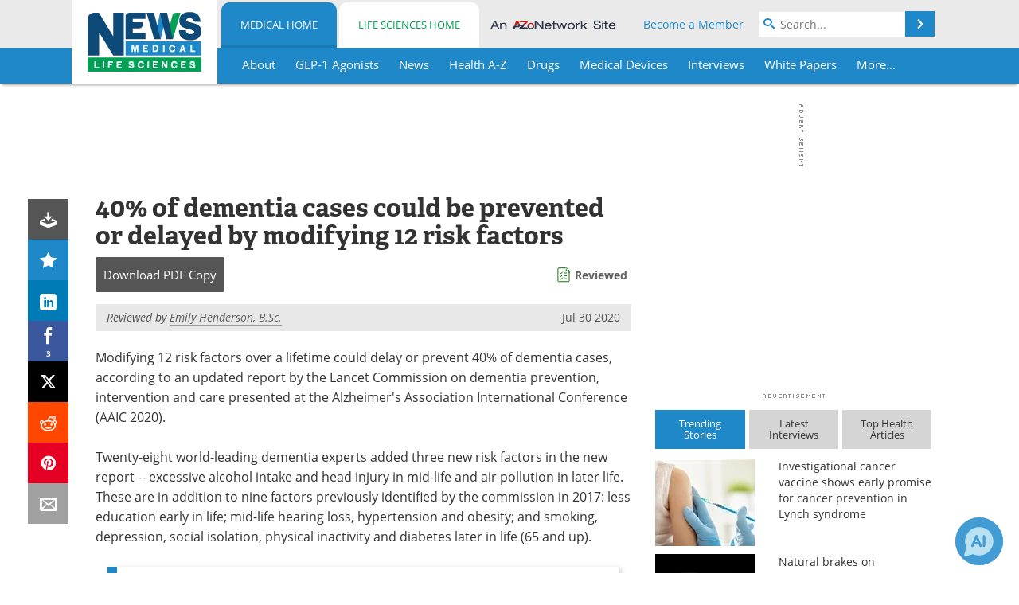

--- FILE ---
content_type: text/html; charset=utf-8
request_url: https://www.news-medical.net/news/20200730/4025-of-dementia-cases-could-be-prevented-or-delayed-by-modifying-12-risk-factors.aspx
body_size: 44685
content:


<!DOCTYPE html>
<html lang="en" itemscope itemtype="http://schema.org/NewsArticle">
<head>
<link rel="preconnect" href="https://use.typekit.net" />
<link rel="preconnect" href="https://p.typekit.net" />
<link rel="preconnect" href="https://cdn-ukwest.onetrust.com" />
<link rel="preconnect" href="https://securepubads.g.doubleclick.net" />
<link rel="preconnect" href="https://pagead2.googlesyndication.com" />
<link rel="preconnect" href="https://www.googletagmanager.com" />
<link rel="preconnect" href="https://js.trendmd.com" /><meta charset="utf-8" /><meta http-equiv="X-UA-Compatible" content="IE=edge" /><meta name="viewport" content="width=device-width, initial-scale=1, minimum-scale=1" /><title>
	40% of dementia cases could be prevented or delayed by modifying 12 risk factors
</title>
<link rel="canonical" href="https://www.news-medical.net/news/20200730/4025-of-dementia-cases-could-be-prevented-or-delayed-by-modifying-12-risk-factors.aspx" />
<link itemprop="mainEntityOfPage" href="https://www.news-medical.net/news/20200730/4025-of-dementia-cases-could-be-prevented-or-delayed-by-modifying-12-risk-factors.aspx" />
<meta itemprop="description" content="Modifying 12 risk factors over a lifetime could delay or prevent 40% of dementia cases, according to an updated report by the Lancet Commission on dementia prevention, intervention and care presented at the Alzheimer&#39;s Association International Conference." />
<meta itemprop="datePublished" content="2020-07-30T21:21:00-04:00" />
<meta itemprop="dateModified" content="2020-07-30T21:21:00-04:00" />
<meta name="twitter:card" content="summary_large_image" />
<meta name="twitter:site" content="@NewsMedical" />
<meta name="twitter:title" content="40% of dementia cases could be prevented or delayed by modifying 12 risk factors" />
<meta name="twitter:description" content="Modifying 12 risk factors over a lifetime could delay or prevent 40% of dementia cases, according to an updated report by the Lancet Commission on dementia prevention, intervention and care presented at the Alzheimer&#39;s Association International Conference." />
<meta name="twitter:image:src" content="https://www.news-medical.net/images/tags/TagImage-1241-45296008423622681466-620x480.jpg" />
<meta property="og:title" content="40% of dementia cases could be prevented or delayed by modifying 12 risk factors" />
<meta property="og:type" content="article" />
<meta property="og:image" content="https://www.news-medical.net/images/tags/TagImage-1241-45296008423622681466-620x480.jpg" />
<meta property="og:url" content="https://www.news-medical.net/news/20200730/4025-of-dementia-cases-could-be-prevented-or-delayed-by-modifying-12-risk-factors.aspx" />
<meta property="og:description" content="Modifying 12 risk factors over a lifetime could delay or prevent 40% of dementia cases, according to an updated report by the Lancet Commission on dementia prevention, intervention and care presented at the Alzheimer&#39;s Association International Conference." />
<meta property="og:site_name" content="News-Medical" />
<meta property="article:published_time" content="2020-07-30T21:21:00-04:00" />
<meta property="article:modified_time" content="2020-07-30T21:21:00-04:00" />
<meta property="article:section" content="Medical News" />
<meta property="article:tag" content="Dementia" />
<meta property="fb:app_id" content="191532917554431" />
<meta itemprop="isAccessibleForFree" content="false" />
<meta name="referrer" content="unsafe-url" /><meta name="robots" content="max-snippet:-1, max-image-preview:large, max-video-preview:-1" />
    <script type="text/javascript">
        window.g_siteSection = 'medical';
        window.g_hasSiteSections = true;
        window.g_cmpKind = 2;
        window.g_isIabTcfInUse = false;
        window.g_isIabGppInUse = false;
        window.bStrictCookies = undefined;
        window.g_cookiePolicyStatus = undefined;
        window.g_noAdSense = false;
        window.g_havePublishable = true;
        window.g_enableAnalytics = true;
        window.bRecordClientView = true;
        window.g_fetchPromotedItem = true;
        window.g_contentEmbedPromotedItemEligible = true;
        window.g_analyticsContentType = 'Medical e-News Item';
        window.g_endemicId = '7947';
        window.g_tapNativeId = '111755';
        window.g_pageLoadStartOn = new Date();
        window._azoStartScripts = [];
        window.$ = function(fn) {
            if (typeof fn === 'function') { _azoStartScripts.push(fn); }
        };


    </script>

    <link rel="icon" href="/favicon-16x16.png" type="image/png" sizes="16x16" /><link rel="icon" href="/favicon-32x32.png" type="image/png" sizes="32x32" /><link rel="icon" href="/favicon-96x96.png" type="image/png" sizes="96x96" /><link type="application/rss+xml" rel="alternate" title="40% of dementia cases could be prevented or delayed by modifying 12 risk factors (RSS)" href="/news/feed/20200730/4025-of-dementia-cases-could-be-prevented-or-delayed-by-modifying-12-risk-factors.aspx?format=ATOM" /><link type="application/rss+xml" rel="alternate" title="40% of dementia cases could be prevented or delayed by modifying 12 risk factors (ATOM)" href="/news/feed/20200730/4025-of-dementia-cases-could-be-prevented-or-delayed-by-modifying-12-risk-factors.aspx?format=ATOM" /><link rel="start" title="The Medical News" href="/" /><link type="application/rss+xml" rel="alternate" title="The Medical News (RSS)" href="https://www.news-medical.net/syndication.axd?format=rss" /><link type="application/atom+xml" rel="alternate" title="The Medical News (ATOM)" href="https://www.news-medical.net/syndication.axd?format=atom" /><meta http-equiv="content-type" content="text/html; charset=utf-8" />
<script>
  window.googleAnalyticsConfig = {
    'gaCode': 'G-ZD4LNWPK1L',
    'cookieDomain': 'news-medical.net'
  };
</script>

<script>
  window.zohoPageSenseConfig = {
    'id': '6f0275cb21084d91a66683b3f95c00ea'
  };
</script>
<meta name="msvalidate.01" content="F19F0E4C53AF972CB554F2D6E02D6A95" />
<meta name="google-site-verification" content="O9YdVHPdPV4LcXLbPolbgWNCkqMfLIvjbuO_NGer4hk" />
<meta name="y_key" content="3022e9ac41851d3d" />

<link type="text/css" rel="stylesheet" href="https://www.news-medical.net/bundles/css/desktop/base?v=8WGNltceva1LY80FWywPfGTS67ogBu3xmsd2cZ44fIc1" />
<link rel="stylesheet" href="https://use.typekit.net/iio3fgy.css" media="print" onload="this.media='all'; this.onload=null;">

    <script type="text/javascript">
        //<![CDATA[
        window.sSiteRoot = '/';
        window.isMobileWebsite = false;
        window.isMobileProSupplier = false;
        var g_azopgtg = ['5f4a4c','6a626f78','6a42590b7b4447475e5f424445','6a474844434447','6a4553424e5f52','694744444f','694744444f0b7b594e58585e594e','684342474f594e45','48445d424f061a12','6f4e464e455f424a','6f4e5b594e5858424445','6f424a494e5f4e58','6e4f5e484a5f424445','6e454f44485942454447444c52','634e4a4f0b6245415e5952','634e4a5942454c','634e4a5942454c0b67445858','664e4f424842454e','664e455f4a470b634e4a475f43','654e5e594447444c52','64494e58425f52','7b4447475e5f424445','7b58524843424a5f5952','794e584e4a594843','7846444042454c','7f44494a484844'];
        //]]>
    </script>

    
    <script type="text/javascript">

        window.dataLayer = window.dataLayer || [];
        function gtag() { dataLayer.push(arguments); }

        
        
            gtag('consent', 'default', {
                'ad_storage': 'denied',
                'analytics_storage': 'denied',
                'functionality_storage': 'denied',
                'personalization_storage': 'denied',
                'security_storage': 'granted',
                'ad_user_data': 'denied',
                'ad_personalization': 'denied'
            });
        

        function initAnalytics() {

            var config = window.googleAnalyticsConfig;
            if (config) {

                var gtagConfig = {
                    'anonymize_ip': true,
                    'cookie_domain': config.cookieDomain
                };

                if (window.g_analyticsContentType) {
                    gtagConfig['content_group'] = window.g_analyticsContentType;
                }

                

                var a = document.createElement('script');
                a.type = 'text/javascript';
                a.async = true;
                a.src = 'https://www.googletagmanager.com/gtag/js?id=' + config.gaCode;
                var s = document.getElementsByTagName('script')[0];
                s.parentNode.insertBefore(a, s);

                window.dataLayer = window.dataLayer || [];
                window.gtag = function () { dataLayer.push(arguments); };

                window.gtag('js', new Date());
                window.gtag('config', config.gaCode, gtagConfig);
            }

        }

        
            function initPlausible() {

                
                if (!window.googleAnalyticsConfig) {
                    return;
                }

                var plausibleDomain = 'news-medical.net';

                window.plausible = window.plausible || function () {(window.plausible.q = window.plausible.q || []).push(arguments)};

                var a = document.createElement('script');
                a.type = 'text/javascript';
                a.defer = true;
                a.setAttribute('data-domain', plausibleDomain);
                
                a.src = 'https://plausible.io/js/script.manual.js';
                var s = document.getElementsByTagName('script')[0];
                s.parentNode.insertBefore(a, s);

                $(function () {
                    Azom.recordPlausiblePageview();
                });
            }
        

    </script>

    
    

<script type="text/javascript">
    //<![CDATA[
    window.g_bSuppressSideSponsor = true;
    window.g_Have160Tower = false;
    window.g_Have300Tower = false;
    window.iScreenWidth = 0; // 0 = normal, 1 = wider, 2 = widest
    window.g_windowWidth = 0;
    window.g_towerPromoSpotRightPos = 0;
    
    g_windowWidth =
            window.innerWidth ||
            (!document.documentElement ? 0 : document.documentElement.clientWidth) ||
            (!document.body ? 0 : document.body.clientWidth) ||
            (!document.body ? 0 : document.body.offsetWidth);
    //var screenWidthCss = "";
    if (!g_bSuppressSideSponsor) {
        
        if (g_Have300Tower && g_windowWidth >= 1450) {
            iScreenWidth = 2; //screenWidthCss = "widest-screen-for-right-block";
            g_towerPromoSpotRightPos = ((g_windowWidth - 1100) / 2) - 300 - 20;
        } else if (g_Have160Tower && g_windowWidth >= 1310) {
            iScreenWidth = 1; //screenWidthCss = "wide-screen-for-right-block";
            g_towerPromoSpotRightPos = ((g_windowWidth - 1100) / 2) - 160 - 20;
        }
    }

    window.g_haveDesktopLeaderboardWidth = window.matchMedia("(min-width: 750px)").matches;
    window.g_haveSidebarWidth = window.matchMedia("(min-width: 992px)").matches;

    
    window.g_canShowAdSense = window.g_noAdSense === false && (g_haveSidebarWidth || window.g_havePublishable);
    

    
    window.g_displayableSlots = {
        desktopLeaderboard: g_haveDesktopLeaderboardWidth,
        desktopSquares: g_haveSidebarWidth,
        mobileTopLeaderboard: !g_haveDesktopLeaderboardWidth,
        mobileBottomLeaderboard: !g_haveDesktopLeaderboardWidth,
        mobileMiddleMrec: !g_haveSidebarWidth,
        mobileBottomMrec: !g_haveSidebarWidth,
        csi590x80: g_haveDesktopLeaderboardWidth,
        csi300x370: g_haveSidebarWidth
    };


    //]]>
</script>


<script type="application/ld+json">
{
  "@context": "http://schema.org",
  "@type": "Organization",
  "name": "News-Medical",
  "url": "https://www.news-medical.net/",
  "logo": "https://www.news-medical.net/themes/Standard/images/full_site_logo.png",
  "sameAs": [
     "https://www.facebook.com/NewsMedical",
     "https://twitter.com/NewsMedical"
  ]
}
</script>

<script type="application/ld+json">
{
  "@context": "http://schema.org",
  "@type": "WebSite",
  "name": "News-Medical",
  "url": "https://www.news-medical.net/",
  "potentialAction": {
     "@type": "SearchAction",
     "target": "https://www.news-medical.net/medical/search?q={search_term_string}",
     "query-input": "required name=search_term_string"
  }
}
</script>
<meta name="description" content="Modifying 12 risk factors over a lifetime could delay or prevent 40% of dementia cases, according to an updated report by the Lancet Commission on dementia prevention, intervention and care presented at the Alzheimer&#39;s Association International Conference." /><meta name="keywords" content="Dementia, Air Pollution, Alcohol, Depression, Diabetes, Education, Head Injury, Hearing, Hearing Loss, Medicine, Obesity, Pollution, Smoking" /></head>

<body class="site-body sharebox-pending-init site-section-medical active-menu-medical promo-item-pending with-tmdrw">

    


    <script type="text/javascript">

        
        var googletag = googletag || {};
        googletag.cmd = googletag.cmd || [];

        window.g_areSiteAdsInitialized = false;
        window.g_displayAdsToRender = [];

        function pushDisplayAd(fn) {
            if (window.g_areSiteAdsInitialized) {
                googletag.cmd.push(fn);
            } else {
                window.g_displayAdsToRender.push(fn);
            }
        }

    </script>

    

        <script type="text/javascript">
            window.g_ear = true;
        </script>
        
            <script async="async" src="https://securepubads.g.doubleclick.net/tag/js/gpt.js"></script>
            
                <script async="async" src="/js/prebid10.8.0.js"></script>
                <script type="text/javascript">
                    window.g_enablePrebid = true;
                    window.g_enableLasso = true;
                    window.g_enableDoceree = true;
                    window.g_enablePulsePoint = true;
                    window.g_enableTheTradeDesk = true;
                </script>
                
                    
                    
                    <script type="text/javascript">
                        window.g_docereeScriptFetchStartAt = window.performance.now();

                        try {
                            fetch('https://servedbydoceree.doceree.com/resources/p/doc_ad/23/280/dc.js', { priority: 'low' })
                                .then(response => response.text())
                                .then(script => {
                                    window.g_docereeScriptContents = script;
                                    window.g_docereeScriptFetchCompletedAt = window.performance.now();
                                    $(function () {
                                        Azom.processDocereeScript();
                                    });
                                })
                                .catch(function (error) {
                                    
                                    window.g_docereeScriptFetchErrorDetails = error;
                                    window.g_docereeScriptFetchErrorAt = window.performance.now();
                                    
                                    $(function () {
                                        Azom.processDocereeScript();
                                    });
                                });
                        } catch (error) {
                            window.g_docereeScriptFetchErrorDetails = error;
                            window.g_docereeScriptFetchErrorAt = window.performance.now();
                            
                            $(function () {
                                Azom.processDocereeScript();
                            });
                        }
                    </script>
                
            <script type="text/javascript">
                

                
                var g_dfpSlots = [];

                
                    if (g_displayableSlots.desktopLeaderboard) {
                        g_dfpSlots.push({ps: [728, 90], szs: [728, 90], aduid: '/1005779/News-Medical728x90Top', noasaduid: '/1005779/News-Medical728x90Top_NoAS', eid: 'div-gpt-top-leaderboard', sced: false, refresh: true });
                    }
                
                    
                    if (g_displayableSlots.desktopSquares) {
                        g_dfpSlots.push({ps: [300, 250], szs: [[300, 600], [160, 600], [300, 250]], aduid: '/1005779/NewsMedicalSquares', noasaduid: '/1005779/NewsMedicalSquares_NoAS', eid: 'div-gpt-mrec', sced: false, refresh: true });
                    }
                
                    if (g_displayableSlots.mobileTopLeaderboard) {
                        
                        var g_adTop320Available = g_windowWidth >= 320;
                        var g_adTopSizes = g_adTop320Available ? ([[320, 50], [300, 50]]) : ([300, 50]);
                        
                        if (!g_adTop320Available) {
                            $(function() {
                                $('#div-gpt-mobile-top-leaderboard').closest('.mobile-promo-wrap').removeClass("mobile-promo-leaderboard-320").addClass("mobile-promo-leaderboard-300");
                            });
                        }
                        g_dfpSlots.push({ps: (g_adTop320Available ? [320, 50] : [300, 50]), szs: g_adTopSizes, aduid: '/1005779/Mobile320x50Top', noasaduid: '/1005779/Mobile320x50Top_NoAS', eid: 'div-gpt-mobile-top-leaderboard', sced: false, refresh: true });
                    }
                
                    if (g_displayableSlots.mobileMiddleMrec) {
                        g_dfpSlots.push({ps: [300, 250], szs: [300, 250], aduid: '/1005779/MobileMREC3MID', noasaduid: '/1005779/MobileMREC3MID_NoAS', eid: 'div-gpt-mobile-middle-mrec', sced: true });
                    }
                
                    if (g_displayableSlots.mobileBottomLeaderboard) {
                        
                        var g_adBottom320Available = g_windowWidth >= 320;
                        var g_adBottomSizes = g_adBottom320Available ? ([[320, 50], [300, 50]]) : ([300, 50]);
                        
                        if (!g_adBottom320Available) {
                            $(function() {
                                $('#div-gpt-mobile-bottom-leaderboard').closest('.mobile-promo-wrap').removeClass("mobile-promo-leaderboard-320").addClass("mobile-promo-leaderboard-300");
                            });
                        }
                        g_dfpSlots.push({ps: (g_adBottom320Available ? [320, 50] : [300, 50]), szs: g_adBottomSizes, aduid: '/1005779/Mobile320x50Bottom', noasaduid: '/1005779/Mobile320x50Bottom_NoAS', eid: 'div-gpt-mobile-bottom-leaderboard', sced: true, refresh: true });
                    }
                

            </script>
        

        <script type='text/javascript'>
        //<![CDATA[
            window._requestedAdSlots = [];
            window._receivedAdSlots = [];
            window._renderedAdSlots = [];

            var g_dfpTargeting = [
                { k: "site", v: "nm" },
        { k: "excldcmpgn", v: ["2924","2925","2926","2927","2928","2929","2930","2931","2932","2933","2934","2935"] }
            ];

            function initSiteAds() {
                

                
                

                
                if (!window.g_canShowAdSense) {
                    for (var s = 0; s < g_dfpSlots.length; s++) {
                        var slot = g_dfpSlots[s];
                        if (slot.noasaduid && slot.aduid !== slot.noasaduid) {
                            slot.aduid = slot.noasaduid;
                            
                        }
                    }
                }

                
                    if (window.g_enablePrebid) {
                        Azom.preInitPrebid();
                    }
                

                
                g_dfpTargeting.push({ k: "hostname", v: window.location.hostname });

                if (!window.g_isTargetingEnabled) {
                    g_dfpTargeting.push({ k: "npa", v: "yes" });
                }

                
                googletag.cmd.push(function () {

                    for (var s = 0; s < g_dfpSlots.length; s++) {
                        var slot = g_dfpSlots[s];
                    
                        if (slot.oop) {
                            slot.slotObj = googletag.defineOutOfPageSlot(slot.aduid, slot.eid).addService(googletag.pubads());
                        } else {
                            slot.slotObj = googletag.defineSlot(slot.aduid, slot.szs, slot.eid).addService(googletag.pubads());
                            if (slot.sced) {
                                slot.slotObj.setCollapseEmptyDiv(true);
                            }
                        }
                    }


                    if (g_dfpTargeting.length) {
                        for (var t = 0; t < g_dfpTargeting.length; t++) {
                            googletag.pubads().setTargeting(g_dfpTargeting[t].k, g_dfpTargeting[t].v);
                        }
                    }

                    
                    
                        (function(){for(var d=function(a){for(var b="",c=0;c<a.length /2;c++)b+=String.fromCharCode(parseInt(a.substr(2*c,2),16)^43);return b},a=[],b=0;b<g_azopgtg.length;b++)a.push(d(g_azopgtg[b]));googletag.pubads().setTargeting(a[0],a.splice(1))})();
                    
                    
                    if (!window.g_isIabTcfInUse && !g_isIabGppInUse && !window.g_isTargetingEnabled) {
                        
                        googletag.pubads().setPrivacySettings({
                            'restrictDataProcessing': true,
                            'nonPersonalizedAds': true
                        });
                    }
                    
                    googletag.pubads().addEventListener('slotRequested', function (e) { if (typeof Azom === 'undefined') { _requestedAdSlots.push(e); } else { Azom.onAdSlotRequested(e); } });
                    googletag.pubads().addEventListener('slotResponseReceived', function (e) { if (typeof Azom === 'undefined') { _receivedAdSlots.push(e); } else { Azom.onAdSlotResponseReceived(e); } });
                    googletag.pubads().addEventListener('slotRenderEnded', function (e) { if (typeof Azom === 'undefined') { _renderedAdSlots.push(e); } else { Azom.onAdSlotRendered(e); } });

                    

                    
                    googletag.pubads().enableLazyLoad({
                    
                        fetchMarginPercent: -1,
                    
                        renderMarginPercent: 100,
                    
                        mobileScaling: window.g_ear ? 1.5 : 1.1  
                    });

                    
                    if (googletag.pubads().getSlots().length < 1) {
                        Azom.onNoAdSlotsForPage();
                    } else if (window.g_haveSidebarWidth) {
                        Azom.onDesktopOnlyAdSlots();
                    }

                    
                    
                        googletag.pubads().enableSingleRequest();
                    
                    googletag.enableServices();

                });

                ////////////////

                if (typeof g_displayAdsToRender !== 'undefined' && g_displayAdsToRender.length) {

                    
                    while (g_displayAdsToRender.length) {

                        

                        
                        var item = g_displayAdsToRender.shift();

                        googletag.cmd.push(item);

                        
                        item = null;
                    }
                }

                ////////////////

                window.g_areSiteAdsInitialized = true;

                
                    if (window.g_enablePrebid) {
                        Azom.prebidInitReady = true;
                        Azom.initPrebid();
                    }
                

            }

        //]]>
        </script>
    

    <script type="text/javascript">

        window.g_azoReadCookie = function (name) {
            var nameEQ = name + "=";
            var ca = document.cookie.split(';');
            for (var i = 0; i < ca.length; i++) {
                var c = ca[i];
                while (c.charAt(0) == ' ') c = c.substring(1, c.length);
                if (c.indexOf(nameEQ) == 0) return c.substring(nameEQ.length, c.length);
            }
            return null;
        };

        

            window.g_isAimLoaded = false;
            
            window.g_loadAim = function() {
                if (window.g_isAimLoaded) {
                    return;
                }

                window.g_aimAddedAt = window.performance.now();
                window.g_pendingAimResponse = true;
                window.g_isAimLoaded = true;

                window.aimDataLayer = window.aimDataLayer || [];
                window.aimTag = function() { aimDataLayer.push(arguments); };

                (function() {
                    var elem = document.createElement('script');
                    elem.src = 'https://aim-tag.hcn.health/js/client.js?dl=aimDataLayer';
                    elem.async = true;
                    elem.type = "text/javascript";
                    elem.onerror = function() {
                        $(function() {
                            Azom.processAimSignal({ message: "script load error" }, null);
                        });
                    };
                    var scpt = document.getElementsByTagName('script')[0];
                    scpt.parentNode.insertBefore(elem, scpt);
                })();

                var AIM_KEY = '3425edeb-ef06-4978-b057-aa54ce372603';

                aimTag(AIM_KEY, 'session', function(session) {
                    window.aim_session_id = session.id;
                });
                aimTag(AIM_KEY, 'pageview');
                aimTag(AIM_KEY, 'signal', function(err, success) {
                    $(function() {
                        Azom.processAimSignal(err, success);
                    });
                });
            };

            
            (function() {
                var haveGroups = false;
                var canLoadAim = false;
                var consentCookie = g_azoReadCookie('OptanonConsent');
                if (consentCookie) {
                    var consentGroups = consentCookie.split('&').find(function(i) { return i.startsWith('groups='); });
                    haveGroups = !!consentGroups;
                    if (haveGroups) {
                        consentGroups = decodeURIComponent(consentGroups);
                        canLoadAim = consentGroups.includes('C0004:1');
                    }
                }

                
                if (!canLoadAim && !haveGroups) {
                    var visitorCountry = g_azoReadCookie('azocountry');
                    canLoadAim = visitorCountry && visitorCountry === 'US';
                }

                

                if (canLoadAim) {
                    g_loadAim();
                }
            })();

        

        
            function updateGoogleConsentModeUserPreferences() {

                var cp = typeof BlogEngine === 'object' ? BlogEngine.getVisitorCookieAndPrivacyPreferences() : null;

                var performance = (cp ? cp.performance : window.g_isPerformanceEnabled) ? true : false;
                var functional = (cp ? cp.functional : window.g_isFunctionalEnabled) ? true : false;
                var targeting = (cp ? cp.targeting : window.g_isTargetingEnabled) ? true : false;

                

                gtag('consent', 'update', {
                    'ad_storage': targeting ? 'granted' : 'denied',
                    'analytics_storage': performance ? 'granted' : 'denied',
                    'functionality_storage': functional ? 'granted' : 'denied',
                    'personalization_storage': targeting ? 'granted' : 'denied',
                    'security_storage': 'granted',
                    'ad_user_data': targeting ? 'granted' : 'denied',
                    'ad_personalization': targeting ? 'granted' : 'denied'
                });
            }
        

        function canRunPerformanceAnalytics() {
            
            if ((window.g_enableAnalytics && !g_azoReadCookie('isstffvstr')) || g_azoReadCookie('analytics-on')) {
                return true;
            } else {
                return false;
            }
        }

        if (canRunPerformanceAnalytics() && typeof initPlausible === 'function') {
            initPlausible();
        }

        
        window.g_hasActionsOnConsentsAvailableRun = false;

        function actionsOnConsentsAvailable() {

            if (window.g_hasActionsOnConsentsAvailableRun) {
                return;
            }

            window.g_hasActionsOnConsentsAvailableRun = true;

            var cp = '';

            if (window.g_cmpKind === 2) { 

                cp =
                    (OnetrustActiveGroups.includes('C0002') ? '1' : '0') +  
                    (OnetrustActiveGroups.includes('C0003') ? '1' : '0') +  
                    (OnetrustActiveGroups.includes('C0004') ? '1' : '0');   

            } else {
                cp = g_azoReadCookie('cookiepolicy');
            }

            if (cp && cp.length !== 3) {
                cp = null;
            }

            
            var isCookieBarShown = cp ? false : !!g_azoReadCookie('cookiebarshown');

            var currentCookieNoticeBarStatus = 0;

            function configureCookieNoticeBar() {

                
                if (window.g_cmpKind !== 1) {
                    return;
                }

                
                if (cp) {
                    return;
                }

                var showFullBar = typeof bStrictCookies === 'boolean' && bStrictCookies;
                var newCookieNoticeBarStatus = showFullBar ? 2 : 1;

                

                if (currentCookieNoticeBarStatus === newCookieNoticeBarStatus) {
                    
                    return;
                }

                
                try {
                    var root = document.getElementsByTagName('html')[0];
                    
                    if (root && root.classList) {

                        root.classList.toggle('show-cookie-bar', true);
                        root.classList.toggle('show-cookie-bar-standard', !showFullBar);
                        root.classList.toggle('show-cookie-bar-full', showFullBar);

                        currentCookieNoticeBarStatus = newCookieNoticeBarStatus;
                    }
                } catch (e) {
                    
                }
            }

            var areCookieCategoriesSet = false;

            function evaluateCookiePolicyStatus() {

                if (areCookieCategoriesSet) {
                    return;
                }

                var canSetCookieCategories = false;

                if (window.g_cmpKind !== 1) { 
                    canSetCookieCategories = true;
                } else {

                    
                    canSetCookieCategories =
                        g_cookiePolicyStatus === 1 ||
                        g_cookiePolicyStatus === 2 ||
                        (g_cookiePolicyStatus === 3 && typeof bStrictCookies === 'boolean');

                }

                if (canSetCookieCategories) {

                    if (window.g_cmpKind !== 1) { 
                        window.g_isTargetingEnabled = cp[2] === '1';
                        window.g_isPerformanceEnabled = cp[0] === '1';
                        window.g_isFunctionalEnabled = cp[1] === '1';
                    } else {

                        
                        window.g_isTargetingEnabled =
                            (cp && cp[2] === '1') ||
                            (!bStrictCookies && !cp && isCookieBarShown);

                        window.g_isPerformanceEnabled =
                            (cp && cp[0] === '1') ||
                            (!bStrictCookies && !cp && isCookieBarShown);

                        window.g_isFunctionalEnabled =
                            (cp && cp[1] === '1') ||
                            (!bStrictCookies && !cp && isCookieBarShown);

                    }

                    areCookieCategoriesSet = true;

                    

                    
                        updateGoogleConsentModeUserPreferences();
                    

                    

                    
                    if (canRunPerformanceAnalytics()) {
                        initAnalytics();
                    }

                    
                    if (typeof initSiteAds === 'function') {
                        initSiteAds();
                    }

                    $(function() {

                        
                        BlogEngine.incrementTopicUpdateNotificationPageCounter();
                        
                        BlogEngine.loadConsentDependentScripts();

                        
                        if (bRecordClientView && typeof contentViewData !== 'undefined') {
                            
                            Azom.recordClientView();
                        } else {
                            
                        }

                        
                        Azom.loadAdSenseAds();

                        
                            window.g_trendMdJournalId = '87497';
                            Azom.loadTrendMd();
                        

                        
                        Azom.checkInboundDetails();
                    });
                }
            }

            function evaluateGeoLocation(location) {

                

                var country = '';
                var region = '';

                if (window.g_cmpKind === 2) {
                    var otLocationData = OneTrust.getGeolocationData();
                    country = !otLocationData ? '' : (otLocationData.country || '').toString().toUpperCase();
                    region = !otLocationData ? '' : (otLocationData.state || '').toString().toUpperCase();
                } else if (location) {
                    country = (location.country || '').toString().toUpperCase();
                    region = (location.region || '').toString().toUpperCase();
                } else {
                    country = (g_azoReadCookie('azocountry') || '').toString();
                }


                if (typeof country === 'string' && country.length === 2) {

                    window.g_countryCode = country.toUpperCase();
                    window.g_regionCode = region.toUpperCase();

                    
                    if (window.g_countryCode === 'GB' && window.g_canShowAdSense) {
                        window.g_canShowAdSense = false;
                    }

                    window.bStrictCookies = window.g_countryCode === 'DE';

                    

                    if (window.g_cmpKind === 1) { 

                        $(function () {
                            Azom.createCookie("azocountry", country, 0);
                            BlogEngine.initCookieNoticeBar();
                        });

                    }

                }

                
                configureCookieNoticeBar();

                
                evaluateCookiePolicyStatus();

            }

            function onGetCountryProblem() {
                

                
                window.bStrictCookies = true;

                evaluateCookiePolicyStatus();
            }

            function lookupCountryIfNeeded() {

                if (window.g_cmpKind !== 1) { 
                    return;
                }

                if (window.g_countryCode) {
                    
                }
                if (!window.g_countryCode) {
                    
                    if (typeof fetch === 'undefined') {
                        
                        onGetCountryProblem();
                    } else {
                        fetch('/cdn-cgi/trace')
                            .then(function (resp) { return resp.text(); })
                            .then(function (data) {
                                var foundCountry = false;
                                if (!data || typeof data !== 'string') {
                                    
                                } else {
                                    var match = data.match(/\bloc=([a-z]{2})/i);
                                    if (!match || !match.length || match.length < 2) {
                                        
                                    } else {
                                        foundCountry = true;
                                        evaluateGeoLocation({ country: match[1], region: null });
                                        
                                    }
                                }

                                if (!foundCountry) {
                                    onGetCountryProblem();
                                }
                            })
                            .catch(function (error) {
                                
                                onGetCountryProblem();
                            });
                    }
                }
            }

            /////////////////

            

            if (window.g_cmpKind === 1) {

                if (cp) {
                    window.g_cookiePolicyStatus = 1;
                } else if (!isCookieBarShown) {
                    window.g_cookiePolicyStatus = 2;
                } else {
                    window.g_cookiePolicyStatus = 3;
                }

                
            }

            evaluateGeoLocation(null);

            lookupCountryIfNeeded();

        } 

    </script>

    

        <script>
            
        </script>

        <script>
            
        </script>

        
        <script src="https://cdn-ukwest.onetrust.com/scripttemplates/otSDKStub.js" async type="text/javascript" charset="UTF-8" data-domain-script="f362e18d-20d8-4df3-ba3d-631ebffb71e2" ></script>
        <script type="text/javascript">
            window.g_isOneTrustAvailable = false;
            window.g_areInitialOneTrustConsentsAvailable = false;
            window.g_oneTrustRequireBannerInteraction = false;
            function OptanonWrapper() {
                if (!window.g_isOneTrustAvailable) {
                    window.g_isOneTrustAvailable = true;

                    if (typeof window.__tcfapi === 'function') {
                        window.g_isIabTcfInUse = true;
                        
                    }

                    if (typeof window.__gpp === 'function') {
                        window.g_isIabGppInUse = true;
                    }

                    
                }
                

                if (window.g_areInitialOneTrustConsentsAvailable) {
                    $(function () {
                        BlogEngine.onOneTrustConsentsUpdated();
                    });
                } else {

                    $(function () {
                        var isBoxClosed = !!Azom.readCookie('OptanonAlertBoxClosed');
                        if (!window.g_areInitialOneTrustConsentsAvailable) {

                            
                            var isBannerOverlayVisible = $('.ot-fade-in').is(':visible');
                            var areConsentsAvailableForProcessing = !isBannerOverlayVisible || isBoxClosed;
                            if (!areConsentsAvailableForProcessing) {
                                window.g_oneTrustRequireBannerInteraction = true;
                            } else {
                                window.g_areInitialOneTrustConsentsAvailable = true;
                                
                                window.setTimeout(actionsOnConsentsAvailable, 1);
                            }
                        }
                    });

                }
            }
        </script>
        

    

    

    



    

    <div id="body-wrap">

        <div id="wide-screen-container">

            <div class="page-wrap">


                <div class="container main-content-left">
                    <form method="post" action="/news/20200730/4025-of-dementia-cases-could-be-prevented-or-delayed-by-modifying-12-risk-factors.aspx" id="aspnetForm">
<div class="aspNetHidden">
<input type="hidden" name="__VIEWSTATE" id="__VIEWSTATE" value="LZ80PP+ypaZ2m4ozvyG1kky71BXEbNuLxBa+QQ8aoEXz3WX463JELyCK0LgKEfPLxIpKvKFWyNoC7PVcHMP20lERjJPSWaRJQDqUCf4e1n4TiV1PoblVCBCVxrCcmA+vmrgRpFTMFh1FYnvOsFXYaTkVOVQeQ5I5YRjNmcVnedy3ehd+TOD5SIdyH4CAJwzIM/3XfyFtbFsCIREWj51cHPZZ+5yiQzZb1a5E7NiN6RFD277Alm2KzvARQP0YlbEiswMcblP8eXdecKVdCArXtb9Y6pWqPvgkFzeSrHBd3YoZHr/j2CQv0y+ub+J4/97kuP4OnZMTXwd4kfa0zTN9uE+IbT4a50oxIJfoOiWuhBjnFtoZugezgqO3Db5qLBtmIXRfCNSGAVZ2Xa4SzPvrd5Rxyszfb/bedNKCnKrL+PHwISBk8RjbZ1fL9lCcuS+F72/DbCqsaDRnVd7WuKrgD//EhDVZw813NpAOZhy85CHRtstgHemxgs6wWk43KvWcQTzWak3YxUkrYALM4d93gdIE4zLAa3hSqmkXsIDqpynkjHYf+aZXNX7ACV26zIIYxiQa8YcPLjZVldkEUME728Q5lWaKzDKUHT/x31Hlzo0cfjSrqy7bblObcJr5CBkAbuRu4V9t8UFQOU34gguKAICkmyhiRt0rqbNfCaLypqHBxujZvwX5vMGpQvurK8fjQFgTNSFFmNrsSEyiDx5EovzRb8jrSyEZt837nZeaRdLRGsQTv1svLvHnH/SjjV3Ymo0j76DoUx0xXPAQzGFQfIkPsWVNARejOSN/ZXhwGkEaEwLb8MWLYrEWsKjrMP5/20Tdh5ELcOxIN04ojnEaegmf+XQU9RgGZPwmZJfRRzK4jRZ65PfBRYv3EZxnJ5CtL/[base64]/NoisuoNMJEqeuBcW1R1gMKLQakn20eZDvvY7vc7aZLIk/1A8vnU/[base64]/lK7B+pHR7+i1g7rysVzXn+5r+FafDd8BB8xX3GqpfmTMrekAfkwnCIUrKvlS5KF4Dw0fgDOz7PFN6eusd6dCZpZ97yYslJ5YngVrUwY12KpK/pm6+9o72uV0DBslMeE8bnz5xHuRsEllMj0zuRCzt6Df1GaoLNAEhNT6lWF9nsBm4Mm9mhwXEG88VKoslDN9k3biBaStXq2Y4JxoS3GFDLaRlTweX9ZYR1Y4qjp6Lr+1PILwpwjxlxcuXnlVnUa/UN9/WMbx51ooHV56y74KW4ZhMSPrR1XbezkFXBlDbt4H+kkKPrdhd/U1jvt4riojtLwIZ80wRfXAcfM48n5cPIs5w7UBz9AHNmZgOPjL9L6s3llX5uQtcoufq+rS/6FmOvkjBhr9c29YOzWVGSIyk5hbSwJ919+k7c22wZFpJKS+Tjc7aMDMeuRVMsdMgf1vIwV/jkDjpW3NBjjvpocsxsNYF9AbXQ19d3CYuohw0zQC751Vzz0pWKw8YsCTCosbFtqToSFo9ULMbhzx8LjrnoiM+Fz83tIjznPT6D/CBKMYIDbuYp6v8epvpCEL7RoPKYA+d0ThNpuU6ABgGV1jj/hYkLuzAkO4FWymRhxKXSvWIpk0cuYX+u+87pBJ/N6GhifgneKDII+QvwrpnG8UbvpVwzusKAJfBKxMWTkkuVY3JaDN2ROakmH+PPRZoRw45LMtWuAH6AWBIb/91t0+8sy/0OCNH1FLBUiWsJDlTu9He9gjjPvbBJMv/tPDBrDTyX+hUTctakOVIFlhjVHqGkVDmA1eh72px8bGHmF9YWuMMXYFkOk9szM+KDjuG/Gd3CJzuJr7WMaXyVKsBeX1wED/NanFLTXeEIutTGqyxyuHw4sUa0sXerA2pKh9dUXjed/s60nIdSNkVG3TkXt+KgyUpT2hHyVv2GDPnPDC8X1hzcphG6brzTpdLarDlQKpeGtI94LlYTdERkDGJ7cXi2VzFMD6AwQDzL1Uyd/k2hewixVslnudLmx74YhvOSZtoeBYiPLb3Ej/8xebjK17gT6RZF4FVdR20BvJcW4u1qszHanlgefMFvuovWS2DQXlhzJl5iNRgZinKyobWIZ86WIkq7S1aNNuZNZN6rGeezAJpEn1TftW4IJfI6+EXERlVuAy66OFiO3SiU0LlRzgho9psDW+H/oUhq7Ejns2yYOA2qL5Hik7evxvbMBt0Ezc8/GL940g6FF0XwlV0jHUdqfuu+6MMv5ZM12QDRuK3MjMZJdYtGbAYfIRTIciXACbNL4qezN/uWoClYHj6ZYXprGBYRM8UqBjHI9wrhgza2CQjIIvi5HWj6UFhMIRKeJMr1w+ezUzFrJyrA6q/cHUS13w8M3LYukUKM+FWn67cDrklLXawDAzuVJG1z1l61YeyHvX5WXuk8g/xfrk9nd6f5brI1tP9KkASWJ+a8mAdm/wcM+MgVy0ipBDnvNuqSbN3JEjQxrkkwCEemA/C+2yhak0M8uW9iYkAvjBKDfjrvgnJWbXaQGFXJyd27sAZ5OHojMiFgSjO96ScKiHT+oya9TmyKWWmvLj+OLJUfVwqXGvzq2qTVVVw2S5LFPYmHkhFSqtUhgriunfOUQS2CvRho2lcTxhfmUKJkTd7Bm0HRhSbMYczg/rl1lcywbTxmm8IqRjXby+z/Wdx/M/x0w6Or161T+iW2cDXBFAZ5OBhBev0xbhcUthbIkbK1vBd80zbMI/agIoFEUCDgsGhT3a5S1+EqqL4K/8HpHCyQyOsh7ayu3d4BkKE8dnQX0VLG+qguHmz06vg8+bPz46QpsymRAYkLr4RAoRBsn0WAx4X8rfwpZIClXyiAQQRYLhSmeQOjjWn/xsmt0lGiNJfz0AVlj5ji41IavR18J5y1xKWPWnJaclqX8o6DunhzLP7qBXp0vyKmbher+2YNYIzOlMrje1mbp5aQlQoRRA9AAjeC+p9P/2x6DxRbb8BR/o0xoJEufOnOgtY2UQvYkDbr5w4gM/wnYvvDlTPkP3acjnzvqjHnqP/IDVHqwGqm8RwnkU9amONOl1saEJa705j51ad9B52pVQ3droO6/l5V26tvN7/RbY2gTyR8HPohW3u5NA1ciPHeA+Z+T/++PM6cKbPBGorStPqr5xcyNm++MLSCDXIpWmTGp+TcS1Y+o8Hjw+xvPJpzwuIumWRITVA5s02CNel1VtLbKZCoxOphjmhpTB/aEwTKLCXKwgy7JB0i4FMFTvq2I327ErENpNYo8OhcMdKJyOBPj1rdL1RnYf6XZXZ7GvlRuaRbtOxAnBcoK9jRSqx/TES+KonX9/zrCls3wdIrB0n18F5WXml1snm3rzwYLB8VsE8aIAHoKzYIDs3lF4hBlMvFCY4+Xi4O+12CpHLcbxbMPm+BsnJbmvXQ1WieBR0JCvnKrhBp23/yH6IkzfF2mY0a0QrQEikcOUP228P7288lJfI8bqY1gfkCeuh5duagScazxWuwcA83+jCjX9LPiFXndKeSt/v3qPHU0degsveXygSL+CMkVrr/WxwBWIfqVuorns7nK795v+mSF3pHZ/o3gpu7bNAUGepvMazRxPXgWX/hfuNOcDp3/PLav2ouFXTALlo7gJO1xJGa24Mb3s+jm74dlCgJa40E1gAfF7W0XYO9FNyoJYmyP/RLVeRg/lk3s4ZJPrLx6ImEOcHY7d928lKPOC+AeGiO5hq+KYxLC+1DE7i+KOR8HsSK5CGA1aOtPBdCZtepRr9MVofw2+PikqRsDAIWwomvF+aruOCeu/yH2zTmQhwtiGPncOv4p4+Ht8Q4H3u+Tv2Wx1K/ff334sDbkorzUuGCpEYDTpTYxa3nNa2kwzKr9utwsWPIM43K8fzE2KJjNcHPSOv+kvKypjI1dBZG0zPWj5fDssxvOUo0FZ0NPV3Vy0rIcAA3lwGTFDj2lPqMByWItqSgvJ6RFRAZ3GfE1pd3QHDteIEYPb7m6iuBAHt548J7fdsmpM/2XKUrL72wVo23HHSxqEIToV0Q06b1B1R/XDHgMDs2goCokrm5ktyNCCBtvcoddx/wuEc7OMz0j3nZsVIWMDNAZNpfZyJQOwcCOjJkFytP6bQuR1o4J8TjjL1NbBLngjQZ6a3SFnnJ6zcDJvkU+/R60zKgwtGf3myDEosdInmX5KU9jmTYXdNy2rGOMvqAeD8l3xm84Kj/Gs05aWCC5MrT4Wk9S5CVH5gG5W/hacAy9G+ilS6cYhL1xLCXoXTlSNXgboCpxSoaVqbmZMJFfNagk2ZqGNoFn60DO0VwxJ6737hIrmkDsRCpzRxIFq9zQmBF2+dLjz5OoTQ0/usdthF0V9kFntmWm144FzV18q6hgrH6wlmVCKh0IwtbfB4TMUeAqhxLW6f7dWD+NPUebxnrIzfY07HQvuTp/[base64]/HoCGCd6suUOR35OvNkemj3/4EgKLNnbqpB0T0tVdfHGvg1K2r2PIdljNama7fP3MC+FbYT3y/DLvvtKMWQUn+nQQ3bUJ5MSYt2EtBS/IirCWUA13Z20tT3YB7+is3dBFrx+aDIk9FY43AJrNAUzAvgAO261W37c12Ea91rdbQ4fLNoNFhBvjyV792g9UFUf0oCprpA71CE1OvOp5Bw3pruiEst/YGBYdbaLw7dbZ9AEKx0FIdBHlNUQ107Rvd+9vLnqaQaEBFa693lupLu/Q/1MZ8Imbc3g63DWmDSKYo0edlUCu7aPCkbbH91sObdPQ18D5d6E618m3QwiuwOV/[base64]/+uE7ivVBKjvt/dkCengHh2m7ahpxYjIEVY6MaXQt1MJGXpQU4xZ+EP+u7/6LSa77wyryfRfN+LSn4KMt4JoVo9LOu/b5HSB4aYpT9/az5csuApV85q7MUZesp0mYmrgpxLsJ6MDlAhnNywmA9hA0EBqfkn+1nfju7qG2uDE27lq8uXArKe8g+t+AuNsv4mUeUlKPjSxbHfK1Oa0C4DKxLbfzkGdr/RxGKHsbLQDincZkh4NmYoCScqeAdR0vM+Ls+IU0bK3E+Xp0vomG2lEftYKEx8i4r4wojkvGCjazvEmzLzRMrCged9MITQ2O1TP8RkndwzmkaV+eBi+NVmcMSt3IpwHJaNAgsbtOV3IDu0d1O9nO/rk471XXZSeVV6GPASvOyVu2AT0z8cvVOryxl0QpPDDsdEQeGsFcdH/dUNwvp5jAAKgjO5IlTs8paHp/5fr3oW3DjoLs7jBlx7McQKmH4RppD1n9l8sIv0LQEOlBASJO22ALxfrDz6mcZ4blyJsdOfOCsaY3TW9OiPNIRDlmxh8KsYpkeXuzC6bV66I8Ycd0jlE776mvE4uBvYWwtd+uocJTWUs5zD5j6/L039xF2zlcskXuf+gsaEfoojz/3uhNWH8ueRFRZjwYfeZ6UBzqx0f98X/rRfS8lG6aq2ojyjN8IWbrxoK5eHQhKkZqsXXTl0gDCnQiaLF3Z9EoEdKY+g6YJdW29g2Eh76x0kWfJLp9NXJOHLApKHrdOMBbpZ7sYPUQzNODR8bMP8nw7i/gTxSakjk8Zg0pjMyQlPxp+k3/fnkn7tyvwNOkRbcQfeG21QwZ6nUoh2Gtb4I7vijsgbCTWUNcoQdXBZWnkXQEd0tPHMJ0U1QpR3+RpQpfSvwfgheP7BILVUKgwIkrSVwxpBR7beySgo+omEC/VT26R8g0WwsvujfsQWViq6TL5DhmZWID10c8VElqkWNTD/Tz+g2SUQxxK06N3Tf5aUCGizc/isuJS63u5Hnx434NNYc+4ZbYewpEC/BiYHVGTLMPCljClJ7z5s3vvzRZtPqCbV5UtppbU5De7kLTDJJUXJgBNJdAsSqU0udSxABzZM8AS4zK4O4eF2k5PTIbPBmB7NYoViTmTJZJxNzCWWnHtEBt11663s8+5Dgh7smASk0/8UNwaPD6uBCEWMZMx2qVuE7vva3XXgmSIS9NM1ploRTTnStrPJ4BqkP/ht3fPMidZSgPwAvpZ75XPUZJsVSfxUizVNTmMYfot4RvsPciZcx/MCwVqwyPSELIEIcXg1PXD9gyBmAlmCYfTDVJgtxivyQzePvRWoEbIGicRkk9bpoqveAmQCTulErt4bWmYKSbCOtwevNGfMnhciT5EMn1GDaP6Tlax/1grcfvtla4COwj3MI/VTe9BQcZJmlqJ6rSi+ckyDD6asv7nF3FTfU3vBAxfytNaoWNxDx0xySpKMPHbKbnwzr2lXIqe2ux9meFjC705rM3BZUZwoafFa2ZW0rCjpD9lxpX1SvTETFMoCJfPPjoSgbnTTxAENijbB/nCBR6UoiSksDcN4z663BaNKC9OB69N6VqjGOgkRKrJzv6kr+2Mn1NFeIizPrQjMmzytaeX0AKG7wUVHUzxaRSK5t8+G4KY3jKkf1MdvLUeq5KBXiVCYxkJmhiYK1PzB4WwZ3eUbFZU/[base64]/hiKTM3BisAj7gWtu5MTtoLJiZ+365oLbNHsFj172wqSziWHmyLGPmhgXpZLSGIP9IaeIUubfr2QZ/D1BQ8HstQOSelYRgNwnsRZKfFgpaW57mgkn4UhIy98+9RkPGZxTMcVNCcz2lHp4yQGAlOZDVfoSvaT8Nia+2r/o/y2LCpnykt0iEMrsbNn0rJiE/BspRebyJluhisWiq4hZefKyEPcOum4KNQLu5slbmr/NfE3tDb6+3yKY/bdt2/ZyDY3aTZ7oDCiu/Ra+aae5UZqlUUWI7OUILNq1IJa6e1qOMcYtKEaHROdiu6UpA+rFZZddvT5QPix2e+kzJau3pnUvbodyDeZmP6QLroaromoNrFUXR4fAk68/1Ib59llNUl9Sa/xpdMiYg8R+RdaAuBa34E/4yRthn1QkhG9Lo5dUxoTaB5OfkiljFZzWj5jDiNAiP03vnMYa1JAc9cfWKUe41O0DqhetQbPZ+UzgsIbvpyn6GxMB+PUrPFHwBNh6BDh1oU8xsN+1treHL/GgUCbEqQD1gwc/i+taUGOsNTEhVfW/rc1vCl0JxrM+5J7UxG9xjYU+mN7jgIMizVCQJLelMFfqD9dqr3JrD2bYTd1yjBJuo6mBRCJBaHEOeEIKgR+qTjfURIo0+WDzBggzfFVMF4Jo94gdBJWKWDUwKrZ4lFsv7gYGTtd4JRM/9+033DxpGRTGJrrOUPtNgov0TpAomaIfUZA5XXymyTZWuSXwlN/KiNpjIYOX3OGZbB58TPlhpM7r/lbgSxZakrVj2IKhglrBj+bYnIA4nO+sPtxX6d3hPv+vZcc/cn+kz21ppDNYo2BsvMeSmdCA5aZWomgIw1f2SSNlJZRTiKAzGBr4r4zqmCL1jNzt04mgnQQTZ9q/[base64]/BOx0CHCXANQuuSkvGWArOknuzi8d6C3cSAusIUjGoP89hk1hhx+HXchpAmR22IgwMJkG5U5oN1oRVP58MTd1THTHhWURG+oKCq2tf6WF4bR7dvVvruLev9v3FgUmwUzVOVUm/7HO/CP2TwWu9W2bFajpL1cffSACL/ns7O1wbpV0x4ZWib1N7INR65QQPfu2cmj4zQ9RXXOFJoyfLT/PKyFFjK4kq3gCFsH7XxUofQaSmwxrrlq1QMxvmE3sYmFSY3Tn069+2jmOvwFA+rz0xwGdG7IoDQGoZCHommKOmR6N4D4rH+fhdt56JwNfG4MiL/wzGNv+PDIIECggO2KDJmwe4x0dGJOCvURuax/B7FQbWv4QRsUS4bA4oFIWkSIeKgptl/X7yyJJp8hHp76zzZSsvZToGR14o0e+lSx/ZsBvBf/JaiVY9IJ0nvJrzZkYag00Adm0bBw8ZkzDIoMBQUR5URtNcvgW5T2fTG/FjiFT5RlB1EhG2ZHT/CMlbp8ACELbpAtw1QmeJLy2XWaeRRch0lC9cqIbGAr/Ng+axPQD7cl8w5hidaFOBFo/Gl7Rb25N8ZdHy3SHGwWzZufCCKjQVxBGYsoSiOPdK8qZg/qZtKib7ho6/DHZI3Sr9IAjOk8nKcfaaQSZ5QzjHNGPRvVQpTzvsGG42ZskiRhGeMyPjiUjgmjLleGSOqf52vG2yfgv+5/sN0fGTrPbBsR8oBu1axnUUqf2OpeLqdvR/+j4Hb74GfdOVsDGnrG195d3YtCh8n+AEk9OnskR/yWVUGDhXgU/CbErQfE5UO9HCIQQtpJc0E9SSm6Se3Xh0utlQNjbySZxshlOOqTUkYoVBC6YKx6SSB+/EM0tqJguKQ7stUrxLKjUr4dU9Otqsnf1h2n1mpg66BKYbDYMNtPfQ2f7+3tq52l0GNy5Wq3p45eemgZm1hU/xo1ynP+QacTjgoZtWT8Ay15XYuTRoBnygDgiYbJLDjEhRQpeTvhMDMd5JjZLJkR4ZFgW1U0PVxrOjDAZ1WgLcXwatytiDy74sNV2QCq7CiQcZS9rkse9C/FCgeGwcSD/qVTCFz2QI5R4aXS1JOXYJVR5bk1aLLInG5JpnEU957bYsPVWSUVvRngvB/Lud+Mvrr1tR6h2f+6kbNG8Xtj3plsDuPEu0RxKHhQZOA9OQS8w6dcDhjYAwtE5bOVaK8QBj0s0iy1fS/2SsCP/[base64]/nQRb4BhYsdusuNKFZbDqSMZfkxyo3AeEvqCSRGQqO6HU5q2VEYk5h4vq6bck15hnuMpDktDBVXaKDxi8spgrWHB8HXICwM/QK9XN9yQNt+V/C934FqJKlTmV4QKzKpEhlQTQZboeLCE+//10t6RW6ROZOV1NeZvIS32EVp/eidruwdAj4HL+8b4bAdiWeqgQN5EVTfl3zvPvJ+9Yi8/YIqqFdNHWFnzyyPM5UBr0h76AhhlNOJWocNvwpBEy11CGdxaqA9IdBJ6KPLfdcbkao1W4rqW6Fs0KgrwFok9OlDzFQY7W1+APeY68t5vqw4VrZmPcjmlaplR8JFGrm/qHw3OgDs+jGJKhQaMxBu60YF54xaFNwAb0U1aonDho0p4UGIchjqIffF/fwP2KdIjwsw/EkiYYdJ9fq+YtSOqk+O/A+duRwkFUQfYcZUm5Bp7iv95IrrEiTTfl317vps6Gup25RZxMiXeIxbiid1l6wBz4KIFLmiukuoOe9Eg/UuTaQ7y66eCt61y+PeT5GGZ7Xd6xzN98wruSR3njGWI9bGBTk7GPLQV8LKndTuYjCGEzfADLqE3+Osb7HYJ1ZzINyXBbtd/+gDhIlXxfYLQMlRmHV8lgWgxe1TJVCjxm1riwSuXSTT2zAp8reQoS67KvgieyJPEEO3awBr5p8SbVuiYlPKDXXsRQwpnlP3+jzaImt/S9niX87otUl5rlxtA6G13aLLbW0wpOp+RqPcPRMurSzKuyIeQj+n16gDuffBB/PjesuOqdwdFe8oVAhvakndbCH/UASYqyGW3mKt8W6JiA0cosdT2C8U3atZTkK7LvFswAeSxfq3OxWqwcZWJ2t7Sv41SkhlElV2g0MI/nQn3HCvksXth79smwisIr8zcxSr27rM2ymBLhnEbKi7KavnVGqfOEPnBJnAmFkDYgY1iD75fWqSEpVyl3w6GRTfZV/S90CmYiJJjOhXn6Mv9/YzzvGkfK7k0p2UK/eICWhEcHW1AW0nJdpZY8sF/S+kWhc3GwpASlaBUlKZIVv0EbZqo/UsEOtB/AzeNA8C5wF3u5YleosEgSvXhp/6kjeRds9mnPskfycy8QQluhkyO2susa13lhcEjUxFHN26t1ardK0TRH360HmVI5Jf/F6Pi7jv76TpHBr+BByZ4OS3RfW/g0Ov7pGh0OdTi9MOcBHfwRcSudok8AFCFi/8K8cPNrS6cu5tGamKi739xIqtC1aPGYXHkczc4BXG67DHHXXccoUzvi1hmVsUeNDtPrl3cQANHFXX5WEVp/ULr8HUmlLq8GsTsRkjWCCWyGiVsuDNehZ2nNQMUEkzDKwVb4fiaCGfOqyCobtD9/S4MYHJGX6d0r1VtgzO8neBe+Hqs1uzNLkBPXUUjhw7l7/[base64]/zFhGYc8A3jxHKO9m4zMRmxjL8G/jftGXuIBU8uBv3Aj2GfLNGXJ12MyIrLeO15fS7zhNEJD8+nRLixZeXO0sYZnESFPHFZcNh0jqqXqnBxIuz26ZeevQ9BYn9qrwGHaaVA02KmNLTriLSX4zC4NgdCq9MoXEBsQnw2bOt9GJIyqvLl5+JDu5BxU52qjd01xOw946/K20WrKEfGuLhakp1hyL/l9ODwDNLNYL8WCeRi/C5/[base64]/BTkV31hei5jC0hyqff3/C8Xbm8QkIfQIe65OLXJXIQs/blVQz4qUl3x+CFYANtJsA8IiLwKoorioCoVHr5p3PCFscxVUJus6EeIbrlnrSQYTA4WnWPWzvALEfjV/KCGHezzugwui10Jol4ZfYyoSAcK7Tdgs6SMvgZcIcztVV174tDj9cRohl8cyntZlnuogiE8T8sr8EFpMQXflYTnWUdUYuADmtkc0yXcNedRsJ2QjUbZjiVqNsENle+QjVXAE2KKm7ZUmsKRxNAxz/IyftEW8rdVmZxdpHf6A+AYp6EeCfgpGF9wSuUk216rLuJ/SlrvtjkKxZYj2y/yWymcQrRRv32jrgnL7yb3lUDDwSVfQyXOL6s+reZjtC13uZqRUTNU2GU5CXn7AhUjeAF4j8lyfrg4jgrDvm7Kwbqvheox98aW46JYdBMzXBRIZSt5fN75MiNDWyhDB5qvbqf1y+8WxMCwkIuHE+XNzkrVnUKWgephiDdm2VzwdWJCeolvASfSwhXuYovZ4txji6/AqUFoEuutgsz8t3ANBhemQWrsSJFxItcNJMyrRLkLnLxWLm3QHacQDuLYG6r8UgzkLuuZwCRxsuai5zAeEU6mbtIfUZ+BopCD78E1rm4cWDNHSu2rlk0NGxWocjhTJ+06eGxijUdzYBcQv63YaNpvKgHGpgNJVXHKz6DGurF5dMFZcUcWcESTusFHBHf4HnOTydS/kDKoCF8UPYPx1L/qObfFF+zt2Dbl+B+gUAgkPv04JOI4HACBzS76zzBGtb7Grp+rHvIv/NjRv1CMidPL+QciBJzgzT6AwdPm1H7QmgOgxsKANzFHae2/ESME2oJuvbEqCOMZSgjV5gjEUS1QzQ7YojB/1/4VwxBIkqVqFhd1JtYn2y2FM3Ue3fFb+k/0hpk9aIiUJjGel+L7Gnp2Xv7udR9cWnWr2nsBTCDgaxJ4efvm9tJY5J4tQCe1/[base64]/dTkwVnEplH1apbuNaXmBTJrUpw/[base64]/aqBcrQkOlo2/[base64]/mDz64uETpdlFX64HX4Pq+F2h2bwkMw27kaok7X8U0j1fXkMjDJwoCPVapEvZgHnw7xZp/OBcwCGAHkGol2BPewh+pH/qkPXfV+4AvCqXcok8ruSKmy5tYlgCnzWtFqkRcKBXkh6ZQ75O093t9NHao68sq2MacUv9Bw/q+jBycjN3rs9uzp5wp8tGgKRBRzV/DAxSE20daBUa/0XR/xe5Hnj7kuRy+o6xjoODZv0aOHWcLEQPg5WrcTyhXsjX9yhi4lC/udzigsT2n+InJ9/[base64]/yRkOG9mRyctb+/i9ZmQysFF5roIFrNcFyIWqHEZO2s9QtaDRG5hmScAMEEXGOnz6/7m+bwnZmFKYBO43xKqLHoAAAxgENz3+wYzH5FI86/m667u7hZ5iZ2zEgUnBjLUAV1WelJx40tSNKAZJPMcqzWPyiBT08LLkqaI3uberXU8/UCotjOQ98dR1GxdE02I1JxeXjCm+XIS11aObogrsdodRLQmfW9HOjhLr7LCXgsd9yB6KEPdN45yp76v2Sms9z5KwmjnnFKMCVI5KIo/NkGQWrpztXBNOXOqMzAzNA6wT16vYTZN4zt/deJR95L0FPtzf/KWfYu6VgQZFk/bVJwosBUoKQi3ehMdL3KzRDlbVRZwR6b0VWrCwlA8Dj0GJkRLfWxp5zCUndC/opZGOdmu6sZWQLEZQGY/LothtY1d6ggKc75wn4oO87V2tceFkLpHgrdXjH1bRHkl6HFr/+UsHD1r5cZbqfHJ6MO010O295Q01q2sDRWhx1+TYaGAZbJqxBGf7nvvx8eG59wcmdXJ3KdxbsfhyyDx8Nelck7pSzAiiwc3Ng6A5+KAawBluH741GBecScW9LWgykalDFzvpFFPpRdYwMrkjJjtA9IPryHq9FQXD8yCV6WSKelK5tXGtAgf9BkRov9IrY93r/UfXaefMMCuvAkMoEjcQOvn94EsKVrc+4Hibe73nSP73LN311ILejPNb+xsRW9KXt/9fuegg1XuEIV1uB0A+MOtaH+T3RTgOTW9YX/g4r16dfVsDZaaokUkZLSlpAN8LmgcJ8XptdNd/GK1aeRfvG4OXkqwv/9/ZPzKBuq6TiHzEjIvGhjtHs/wuBVmD964hlu9kXjwPpDhcwRE+UNsBgGc+9ufN/pT5c94g4RcML/g9LI74YREK5EMozoA8ro+5IL/GtfPFLZoQujP+nXyb7Hdz1hvtyMyNcVMp80i/YjLN4rYWjtpf0TIUyIRKiMCvXUiKJwWT0SFKCHUldqjgLaUYIMEmrLfw3SsxOjos26PaxgW94TTew5rwHZEsaOykD7UFcaBhJYSsvQrTliI0/OgYuC54JacXfgqgc68Lf2Uy1UO7SWtAWIH+4ihMJVl+nZkNG1Zqctz28sU6yORxLyHrtTdfYardHn6L2ri1M4OskbS+/ZB1l7VG+ZqrCDZpgSEutonC2jTHwRkSRsE/aPNfuqk7qqkweQbEGV3t41Oe11TNcpS3F0Oe7GGdOcBuoAHOcFzB4Ev92mbFOe/MyR8wBVi1ygoNQbU5TLSMD8JOveAWGaIW17eKCBUIQAEiI18y+9gKCmIl02+Uq1N1Awu02C2Dq4SrMulQTYgQH0fXSODgHjxpGVufuHjfiCTT4vDkRhDGyqzLUh/eCPvloicNXvulN0diuKRtxA1ksCyKNmA9967DlnG1vudoUsu4HPirjiBeI+gm2RnRSJCrY+pIsEElHwIq6NJb/apf0jHA322LZ7EZ7+JLT6D7qnwa/1TZiWe1srtb9gThplqEiFnZFN+OHcDhrzUsFp7dDiHeMXKrK4PcN/[base64]/[base64]/dlYT3QyZ2sQNxT5LyFeVX0GdKOA+94vKFyiV2hrLFR9xDAn2fVe2dGQAbiTD+6m1a7NfLWgvzhllWFVnlc991/OWZ6qcoSfs86D706QOLKblV3xJ9YnSX7GrbCpWG3W1AN11doo40dV/Z6SnpkGxeR5K9wMjFhSe/ILsAbE8UIhCVDlOEwJs4mzOy1cJszSOQm+XBWRnmbunAXBjM+YF+uGzvAaJxgIXAjrjC/jReFnZltHpapOgFA6JoOj/fPavXB6sax2D94INAGcHNnjMRNco7KiFAlOWM0oScfqcHzjGtIv7/glMp8qn6oT8A776oyFLdaqxb88hA4Z+lFylyDRgVQIlU/wLt8cyWH/CxDkOpGEEEFydB/fAdfaGJm8jx8calJVv8o15UF6xbcz3jb1oDKWpKd0C1HWWQLKLKfUTW/2v3t6pFsitQZVcWR4M5X0zePOJ8OlQvMOxQH+6sCiNa6rsNjxT6vgevAKke/e2Kt6f+OCBv2YJlmd3xyXGk36HNTQas95T68RQEeZSs6noWqtcdTb9tGMrG3lvgyLcAQyfwLWJRZacdrXuJMSq5e8HBtZ0WJLJ4/txpR9WJFAALlav/i0qKAs6aqmdxVCvYS3C8arwMnI4/Z9pT1b1gESGSPq9932WYn48ifZ6qNRtK7tmcCMutDzA/I4LjSsXnbiBNA3if+8Az2flbEc/kbiJ1TlHXA8b/O6cSWePKnW6eyi1CwwFhLmDnvLf3Zek9029hKy8YbQum1kBfXm5rVtT1fwT9G35uuAz6Kv398uQDG0wErisjHHrHApgMHg+H4hmXIQI7+9zsXTYIALE4BWqsoSBIa5XUeBg6p0B7zQuMG306c1hIAHidf7kA/tn6aMlSJ8jD1DSc7mVtAqjuanNnMW/lEoOPitALjT2GYPVdJaccV/hmYYAvREpsBvUwJNY+RBiCv/YAgCYdysGeN6OQX/+x5MLUyuSJhLSg1D0RuQB6ZV5laSy8tblwqizpCVHE3tQCNH7sv6GbF+NFn0m12aE7FGOSgy+z4MqnBkTY0vbJOfHsI7HU2zEp0jEC2FiXb7lKzDBRhrb8wn/cfarl9mUR6vFF5j8mh1x8LkNppKOYKIu7uN98mbmOhhv7NMg61E7TtiSDpvuMGTyRv9pat35Kbh8Twqgo6H4UJMBvfMxkGa8R4QNxCN5e6dN7LBWop33wbzD5m5woghkkSUxGrIbQWcRG0P7E4+1QU81akf2cow7CwVjaqdD69+nC5gfyV291eDi/xjq+oIRTPob65RWD2u87QljYwabl4AZPy2MBTmOpcTNczJShBhRfKdq6mosvg5dXqwhyGowzGhJWmo7IOTzQUYGBpULKCHPtlr0ifE2VLL9IY58SBNv+iCio0BCZyrzTCyTGxQW6laeBgbGcCC7lxiRE1AQagRlNM51+ZjDiuOwNQHofvXgNcV00RpfPKTxot/Zo3lhDyrRUe1UfDxGesv3QAs31hqbBQyV+SpxlWIZkT56+mY6vE1RI0dy7M5wijA9e1f/v1qY7LFw+bxH7gKbVtWgN8uwa/6gBo+AI2NYq11bZ4j5f45iD4FEhRomuRtNJKlnSHHiY+1TC3yqdbBHIltcnWNBnaGFrd2SFgxX9rsWQarwTKvKjuPbDlS+p7u6ZTnVywnKEjf5SnvM2YtjpFSRwPhf+XyUgjJ0AcDlK4XxmZsxKkQ0E7vo38VEUrbiCa/nfGorXMwqsfldZTghLnzO7ed+JicOwD/AxA5U9XJ3bGxg+epiUTugdDyq2Cv15RpvrubZ/U+qRiID96/0mP7DWq/4wtAVhGQqSj8wjVfXk102p4E4CEexeiwI3d/pbqaiDezWP88Aza2/cGnHWm0yFcGD+q9wk7TvapX0tOGRambvz8c3Fxl62KyxseX4/3en9/6B/7cLdvPs4NiQSpXE/Qc6JFR3/432OAbmLCCSL4J9sB3cWnCTdbp8BfO6yDv2N7llBhV/0sXlpuDD4rVuT2Kf5vR5a92THk1hHr63gdQJFsITR4l0/IaIIiwSFaQK+DsvEG+PFB+C5Mof3Dwf+sUMPCvJKTt8YCTvebn8yDAy/6fr/m6MPO0vx518/uEexZ3cLi2BZaq/[base64]/lLbYarK+sNNRm6W7yY0e7VvXUYkl1De1J2ARzN5raCwdVvf//irX1I48WehNNqnaAQDCc0UiHtty47Rf55v0bnWcbkwCk7wXGgaFccxWr56HvwS/9TD+x3/6ATGSrZ/dSaWCQsEUgVbJtk=" />
</div>


<script type="text/javascript">
//<![CDATA[
function registerVariables(){BlogEngine.webRoot='/';BlogEngine.i18n.hasRated='You already rated this article';BlogEngine.i18n.savingTheComment='Saving the comment...';BlogEngine.i18n.comments='Comments';BlogEngine.i18n.commentWasSaved='The comment was saved. Thank you for the feedback';BlogEngine.i18n.commentWaitingModeration='Thank you for the feedback. The comment is now awaiting moderation';BlogEngine.i18n.cancel='Cancel';BlogEngine.i18n.filter='Filter';BlogEngine.i18n.apmlDescription='Enter the URL to your website or to your APML document';BlogEngine.i18n.beTheFirstToRate='Be the first to rate this article';BlogEngine.i18n.currentlyRated='Currently rated {0} by {1} {2}';BlogEngine.i18n.ratingHasBeenRegistered='Your rating has been registered. Thank you!';BlogEngine.i18n.rateThisXStars='Rate this {0} star{1} out of 5';};//]]>
</script>

<div class="aspNetHidden">

	<input type="hidden" name="__VIEWSTATEGENERATOR" id="__VIEWSTATEGENERATOR" value="AD7AD114" />
	<input type="hidden" name="__EVENTVALIDATION" id="__EVENTVALIDATION" value="vOkZp0FdHs4ao8531EPx7/HYb8jzIuMyO8OHEKK/aRKR0m9uvem2ScXEZxJ2GsNfNaRql0b0k/swxXfqNpBWmPC4kGL7Pnz72LHwMPBIMyd71Anc2OHN6x88tDwpqnXYcDdIfbWeKI3dVkvchbWi0b4CLYV7zPWTTKVf4z5VG/nLHPjAqB94L9OiyhHi9dPuSzwcf2ra6AWvdhHoIM3+T5M9oGw=" />
</div>

                        <div class='overlay-content-wrapper'>
                            <div id='social-login-overlay-simple-container'></div>
                            <div id='social-login-overlay-full-container' class='mfp-with-anim'></div>
                        </div>

                <header>
                    <a class="skip-link sr-only sr-only-focusable" href="#main">Skip to content</a>
                    <nav class="main-menu container menu-container">

                                <div class="logo col-sm-2 col-xs-12">
                                    <a href="/">
                                        <picture>
                                            
                                            <source srcset="https://www.news-medical.net/themes/Standard/images/nm-logo-4-@2x.png 2x, https://www.news-medical.net/themes/Standard/images/nm-logo-4-@3x.png 3x, https://www.news-medical.net/themes/Standard/images/nm-logo-4.png" media="(min-width: 768px)" width="143" height="75" />
                                            <source srcset="https://www.news-medical.net/themes/Standard/images/news_medical_and_life_sciences_logo_1000w.png 2x, https://www.news-medical.net/themes/Standard/images/news_medical_and_life_sciences_logo_600w.png" media="(max-width: 767px)" width="600" height="56" />
                                            <img class="img-responsive center-block" src="https://www.news-medical.net/themes/Standard/images/nm-logo-4.png" alt="News-Medical" width="143" height="75" />
                                        </picture>
                                    </a>
                                </div>

                                <div class="mobile-moremenu-wrap visible-xs-block">
                                    <a class="moremenu mobile-menu">
                                        <svg xmlns="http://www.w3.org/2000/svg" viewBox="0 0 448 512"><!-- Font Awesome Free 5.15.4 by @fontawesome - https://fontawesome.com License - https://fontawesome.com/license/free (Icons: CC BY 4.0, Fonts: SIL OFL 1.1, Code: MIT License) --><path fill="currentColor" d="M16 132h416c8.837 0 16-7.163 16-16V76c0-8.837-7.163-16-16-16H16C7.163 60 0 67.163 0 76v40c0 8.837 7.163 16 16 16zm0 160h416c8.837 0 16-7.163 16-16v-40c0-8.837-7.163-16-16-16H16c-8.837 0-16 7.163-16 16v40c0 8.837 7.163 16 16 16zm0 160h416c8.837 0 16-7.163 16-16v-40c0-8.837-7.163-16-16-16H16c-8.837 0-16 7.163-16 16v40c0 8.837 7.163 16 16 16z"/></svg>
                                        <span class="sr-only">Menu</span>
                                    </a>
                                </div>


                                <div class="nav-right col-sm-10 col-xs-12">

                                    <div class="user-menu">
                                        <div class="row">
                                            <div class="col-sm-7 hidden-xs site-sections-menu-wrap">
                                                <div class="site-sections-menu">
                                                    <a href="/medical" class="site-section-menu-btn-medical active-site-sections-menu-btn">Medical Home</a>
                                                    <a href="/life-sciences" class="site-section-menu-btn-life-sciences">Life Sciences Home</a>
                                                </div>
                                                <div class="an-azonetwork-site"><a class="an-azonetwork-site" href="/suppliers/AZoNetwork-UK-Ltd.aspx"><img src="https://www.news-medical.net/images/an-azonetwork-site.svg" alt="An AZoNetwork Site" width="158" height="16" /></a></div>
                                            </div>
                                            <div class="col-sm-5 col-xs-12 menu-top-right">

                                                <div class="user-info">
                                                    <a href="/azoprofile/login/" onclick="return AZoProfileUtils.showAZoProfileLoginFullOverlay(null, null);" class="login-signup"><span>Become a Member</span></a>
                                                    <div id='profile-login-content' class='profile-login-content'></div>
                                                    <!-- populated client side -->
                                                </div>
                                            
                                                <div class="search-input-group input-group">

                                                    <span class="icon-search"></span>
                                                    <input aria-labelledby="searchLabel" type="search" id="globalSearchField" class="form-control searchfield" placeholder="Search..." maxlength="200" value="" data-search-btn-selector="#globalSearchButton" />

                                                    
                                                    <div class="input-group-addon search-btn-wrap">
                                                        <button class="search-btn" onclick="return BlogEngine.search('globalSearchField');" onkeypress="return BlogEngine.search('globalSearchField');">
                                                            <span aria-hidden="true" class="icon-arrow-right"></span>
                                                            <span id="searchLabel" class="sr-only">Search</span>
                                                        </button>
                                                    </div>

                                                </div>
                                            </div>

                                        </div>
                                    </div>

                                    
                                        <ul aria-hidden="true" class="menu main-nav-menu top-nav-menu-medical">
                                            <li class="hidden-sm hidden-md hidden-lg mobile-menu-medical-home"><a href="/medical"><span>Medical Home</span></a></li>
                                            <li class="hidden-sm hidden-md hidden-lg mobile-menu-life-sciences-home"><a href="/life-sciences"><span>Life Sciences Home</span></a></li>
                                            <li><a href="/medical/about"><span>About</span></a></li>
                                            
                                                <li><a href="/condition/GLP-1-Agonists"><span>GLP-1 Agonists</span></a></li>
                                            
                                            <li><a href="/medical/news"><span>News</span></a></li>
                                            <li><a class="content-hub-link" href="/medical-a-z.aspx"><span>Health A-Z</span></a></li>
                                            <li><a href="/drugs-a-z.aspx"><span>Drugs</span></a></li>
                                            <li><a href="/Clinical-and-Diagnostics"><span>Medical Devices</span></a></li>
                                            <li><a href="/medical/interviews"><span>Interviews</span></a></li>
                                            <li class="menu-item-on-wide-device"><a href="/medical/whitepapers"><span>White Papers</span></a></li>
                                            
                                            <li class="hidden-xs"><a class="moremenu">More...</a></li>
                                            
                                            <li class="hidden-sm hidden-md hidden-lg"><a href="/mediknowledge"><span>MediKnowledge</span></a></li>
                                            <li class="hidden-sm hidden-md hidden-lg"><a href="/medical/ebooks"><span>eBooks</span></a></li>
                                            <li class="hidden-sm hidden-md hidden-lg"><a href="/medical/posters"><span>Posters</span></a></li>
                                            <li class="hidden-sm hidden-md hidden-lg"><a href="/medical/podcasts"><span>Podcasts</span></a></li>
                                            <li class="hidden-sm hidden-md hidden-lg"><a href="/medical/newsletters"><span>Newsletters</span></a></li>
                                            <li class="hidden-sm hidden-md hidden-lg"><a href="/Consumer-Products"><span>Health &amp; Personal Care</span></a></li>
                                            <li class="hidden-sm hidden-md hidden-lg"><a href="/medical/contact"><span>Contact</span></a></li>
                                            <li class="hidden-sm hidden-md hidden-lg"><a href="/medical/team"><span>Meet the Team</span></a></li>
                                            <li class="hidden-sm hidden-md hidden-lg"><a href="/medical/advertise"><span>Advertise</span></a></li>
                                            <li class="hidden-sm hidden-md hidden-lg"><a href="/medical/search"><span>Search</span></a></li>
                                            <li class="hidden-sm hidden-md hidden-lg mobile-menu-profile-become-member">
                                                <a href="/azoprofile/login/" onclick="return AZoProfileUtils.showAZoProfileLoginFullOverlay(null, null);" class="login-signup"><span>Become a Member</span></a>
                                            </li>
                                        </ul>
                                        <div class="hub-menu-desktop medical-hub-menu">
        <h2>Top Health Categories</h2>
        
                <div class="row">
            
                
                
                        <div class="col-xs-4">
                            <ul class="hub-menu-items">
                    
                        <li class="hub-menu-item">
                            <a href="/condition/Coronavirus-Disease-COVID-19">Coronavirus Disease COVID-19</a></li>
                    
                        <li class="hub-menu-item">
                            <a href="/condition/Diet-Nutrition">Diet &amp; Nutrition</a></li>
                    
                        <li class="hub-menu-item">
                            <a href="/condition/Artificial-Intelligence">Artificial Intelligence</a></li>
                    
                        <li class="hub-menu-item">
                            <a href="/condition/Allergies">Allergies</a></li>
                    
                        <li class="hub-menu-item">
                            <a href="/condition/Alzheimers-Dementia">Alzheimer&#39;s &amp; Dementia</a></li>
                    
                        <li class="hub-menu-item">
                            <a href="/condition/Arthritis-Rheumatology">Arthritis &amp; Rheumatology</a></li>
                    
                        <li class="hub-menu-item">
                            <a href="/condition/Breast-Cancer">Breast Cancer</a></li>
                    
                        </ul>
                        </div>
                    
            
                
                
                        <div class="col-xs-4">
                            <ul class="hub-menu-items">
                    
                        <li class="hub-menu-item">
                            <a href="/condition/Breastfeeding">Breastfeeding</a></li>
                    
                        <li class="hub-menu-item">
                            <a href="/condition/Cold-Flu-Cough">Cold, Flu &amp; Cough</a></li>
                    
                        <li class="hub-menu-item">
                            <a href="/condition/Dermatology">Dermatology</a></li>
                    
                        <li class="hub-menu-item">
                            <a href="/condition/Diabetes">Diabetes</a></li>
                    
                        <li class="hub-menu-item">
                            <a href="/condition/Eating-Disorders">Eating Disorders</a></li>
                    
                        <li class="hub-menu-item">
                            <a href="/condition/Eye-Health">Eye Health</a></li>
                    
                        <li class="hub-menu-item">
                            <a href="/condition/Gastrointestinal-Health">Gastrointestinal Health</a></li>
                    
                        </ul>
                        </div>
                    
            
                
                
                        <div class="col-xs-4">
                            <ul class="hub-menu-items">
                    
                        <li class="hub-menu-item">
                            <a href="/condition/Heart-Disease">Heart Disease</a></li>
                    
                        <li class="hub-menu-item">
                            <a href="/condition/Lung-Cancer">Lung Cancer</a></li>
                    
                        <li class="hub-menu-item">
                            <a href="/condition/Mental-Health">Mental Health</a></li>
                    
                        <li class="hub-menu-item">
                            <a href="/condition/Parkinsons-Disease">Parkinson&#39;s Disease</a></li>
                    
                        <li class="hub-menu-item">
                            <a href="/condition/Pregnancy">Pregnancy</a></li>
                    
                        <li class="hub-menu-item">
                            <a href="/condition/Sleep">Sleep</a></li>
                    
                        <li class="hub-menu-item">
                            <a href="/condition/Urology">Urology</a></li>
                    
                        <li class="hub-menu-item">
                            <a class="view-all-topics" href="/medical-a-z.aspx">View Health A-Z</a></li>
                    
                        </ul>
                        </div>
                    
            
                </div>
            </div>






<div class="hub-menu-mobile medical-hub-menu-mobile">
        <h2><span class="close-mobile-hub-menu">&times;</span>Top Health Categories</h2>
        
                <ul class="menu">
            
                <li><a href="/condition/Coronavirus-Disease-COVID-19"><span>Coronavirus Disease COVID-19</span></a></li>
            
                <li><a href="/condition/Eating-Disorders"><span>Eating Disorders</span></a></li>
            
                <li><a href="/condition/Diet-Nutrition"><span>Diet &amp; Nutrition</span></a></li>
            
                <li><a href="/condition/Eye-Health"><span>Eye Health</span></a></li>
            
                <li><a href="/condition/Artificial-Intelligence"><span>Artificial Intelligence</span></a></li>
            
                <li><a href="/condition/Gastrointestinal-Health"><span>Gastrointestinal Health</span></a></li>
            
                <li><a href="/condition/Allergies"><span>Allergies</span></a></li>
            
                <li><a href="/condition/Heart-Disease"><span>Heart Disease</span></a></li>
            
                <li><a href="/condition/Alzheimers-Dementia"><span>Alzheimer&#39;s &amp; Dementia</span></a></li>
            
                <li><a href="/condition/Lung-Cancer"><span>Lung Cancer</span></a></li>
            
                <li><a href="/condition/Arthritis-Rheumatology"><span>Arthritis &amp; Rheumatology</span></a></li>
            
                <li><a href="/condition/Mental-Health"><span>Mental Health</span></a></li>
            
                <li><a href="/condition/Breast-Cancer"><span>Breast Cancer</span></a></li>
            
                <li><a href="/condition/Parkinsons-Disease"><span>Parkinson&#39;s Disease</span></a></li>
            
                <li><a href="/condition/Breastfeeding"><span>Breastfeeding</span></a></li>
            
                <li><a href="/condition/Pregnancy"><span>Pregnancy</span></a></li>
            
                <li><a href="/condition/Cold-Flu-Cough"><span>Cold, Flu &amp; Cough</span></a></li>
            
                <li><a href="/condition/Sleep"><span>Sleep</span></a></li>
            
                <li><a href="/condition/Dermatology"><span>Dermatology</span></a></li>
            
                <li><a href="/condition/Urology"><span>Urology</span></a></li>
            
                <li><a href="/condition/Diabetes"><span>Diabetes</span></a></li>
            
                <li class="empty-listitem"><span>&nbsp;</span></li>
            
                </ul>
            
        <div class="hub-menu-view-all-topics">
            <a id="hypViewAllMobile" href="/medical-a-z.aspx">View Health A-Z</a>
        </div>
    </div>



                                    
                                        <ul aria-hidden="true" class="menu main-nav-menu top-nav-menu-life-sciences">
                                            <li class="hidden-sm hidden-md hidden-lg mobile-menu-medical-home"><a href="/medical"><span>Medical Home</span></a></li>
                                            <li class="hidden-sm hidden-md hidden-lg mobile-menu-life-sciences-home"><a href="/life-sciences"><span>Life Sciences Home</span></a></li>
                                            <li><a href="/life-sciences/about"><span>About</span></a></li>
                                            <li><a href="/life-sciences/news"><span>News</span></a></li>
                                            <li><a  href="/life-sciences-a-z"><span>Life Sciences A-Z</span></a></li>
                                            <li><a href="/life-sciences/whitepapers"><span>White Papers</span></a></li>
                                            <li><a href="/Life-Science-and-Laboratory"><span>Lab Equipment</span></a></li>
                                            <li><a href="/life-sciences/interviews"><span>Interviews</span></a></li>
                                            <li><a href="/life-sciences/newsletters"><span>Newsletters</span></a></li>
                                            <li class="menu-item-on-wide-device"><a href="/life-sciences/webinars"><span>Webinars</span></a></li>
                                            <li class="hidden-xs"><a class="moremenu">More...</a></li>
                                            <li class="hidden-sm hidden-md hidden-lg"><a href="/life-sciences/ebooks"><span>eBooks</span></a></li>
                                            <li class="hidden-sm hidden-md hidden-lg"><a href="/life-sciences/posters"><span>Posters</span></a></li>
                                            <li class="hidden-sm hidden-md hidden-lg"><a href="/life-sciences/podcasts"><span>Podcasts</span></a></li>
                                            <li class="hidden-sm hidden-md hidden-lg"><a href="/life-sciences/contact"><span>Contact</span></a></li>
                                            <li class="hidden-sm hidden-md hidden-lg"><a href="/life-sciences/team"><span>Meet the Team</span></a></li>
                                            <li class="hidden-sm hidden-md hidden-lg"><a href="/life-sciences/advertise"><span>Advertise</span></a></li>
                                            <li class="hidden-sm hidden-md hidden-lg"><a href="/medical/search"><span>Search</span></a></li>
                                            <li class="hidden-sm hidden-md hidden-lg mobile-menu-profile-become-member">
                                                <a href="/azoprofile/login/" onclick="return AZoProfileUtils.showAZoProfileLoginFullOverlay(null, null);" class="login-signup"><span>Become a Member</span></a>
                                            </li>
                                            
                                        </ul>
                                        


                                <div class="sub-menu col-xs-12" aria-role="nav">
                                    
                                        <ul class="mobile-main mobile-main-medical serif hidden-xs">

                                            <li class="menu-item-on-wide-device"><a href="/medical/whitepapers">White Papers</a></li>
                                            <li><a href="/mediknowledge">MediKnowledge</a></li>
                                            <li><a href="/medical/ebooks">eBooks</a></li>
                                            <li><a href="/medical/posters">Posters</a></li>
                                            <li><a href="/medical/podcasts">Podcasts</a></li>
                                            
                                            <li><a href="/medical/newsletters"><span>Newsletters</span></a></li>
                                            <li><a href="/Consumer-Products"><span>Health &amp; Personal Care</span></a></li>
                                            <li><a href="/medical/contact">Contact</a></li>
                                            <li><a href="/medical/team">Meet the Team</a></li>
                                            <li><a href="/medical/advertise">Advertise</a></li>
                                            <li><a href="/medical/search">Search</a></li>
                                            <li class="mobile-menu-profile-become-member">
                                                <a href="/azoprofile/login/" onclick="return AZoProfileUtils.showAZoProfileLoginFullOverlay(null);" class="login-signup"><span>Become a Member</span></a>
                                            </li>
                                            
                                            
                                        </ul>
                                    
                                    
                                        <ul class="mobile-main mobile-main-life-sciences serif hidden-xs">
                                            <li class="menu-item-on-wide-device"><a href="/life-sciences/webinars"><span>Webinars</span></a></li>
                                            <li><a href="/life-sciences/ebooks"><span>eBooks</span></a></li>
                                            <li><a href="/life-sciences/posters"><span>Posters</span></a></li>
                                            <li><a href="/life-sciences/podcasts"><span>Podcasts</span></a></li>
                                            <li><a href="/life-sciences/contact"><span>Contact</span></a></li>
                                            <li><a href="/life-sciences/team">Meet the Team</a></li>
                                            <li><a href="/life-sciences/advertise"><span>Advertise</span></a></li>
                                            <li><a href="/medical/search"><span>Search</span></a></li>
                                            <li class="mobile-menu-profile-become-member">
                                                <a href="/azoprofile/login/" onclick="return AZoProfileUtils.showAZoProfileLoginFullOverlay(null);" class="login-signup"><span>Become a Member</span></a>
                                            </li>
                                        </ul>
                                    
                                </div>

                                    

                                    

                                </div>
                            </nav>
                        </header>

                        
                            <div class="clearfix">
                                <div id="top-banner-ad" class="banner-ad">


                                
                                    <div id='top-promo-spot'>
                                        <div id='div-gpt-top-leaderboard'>
                                        <script type='text/javascript'>
                                        //<![CDATA[
                                            if (g_displayableSlots.desktopLeaderboard) {
                                                pushDisplayAd(function () {
                                                    googletag.display('div-gpt-top-leaderboard');
                                                });
                                            }
                                        //]]>
                                        </script>
                                        </div>
                                    </div>
                                


                                </div>
                            </div>
                        
                        


                <main id="main" tabindex="-1" class="main-container col-xs-12 col-md-8">

                            

    
        <script type="text/javascript">
            //<![CDATA[

            var PdfReq = {
                itemType: 'news',
                itemName: '40% of dementia cases could be prevented or delayed by modifying 12 risk factors',
                languageCode: '',
                formTitle: '40% of dementia cases could be prevented or delayed by modifying 12 risk factors Printable Document (PDF)',
                itemId: 657691
            };

            $(function () {
                Azom.initPdfReqPage();
            });

            //]]>
        </script>
        



<div style="position:absolute;visibility:hidden;">
    <div id="pdfReqForm" class="azoForm-dialog azoForm-desktop-container mfp-with-anim">
        <div class="pdfReq-form-dialog-container-contents"></div>
    </div>
</div>


<div id="pdfReqFormMobileContainerOnPage" class="azoForm-mobile-container">
</div>

    

<input type="hidden" id="url-to-share" value="https://www.news-medical.net/news/20200730/4025-of-dementia-cases-could-be-prevented-or-delayed-by-modifying-12-risk-factors.aspx"/>
<div class="share-box">
    <ul class="showEmailShare">
        
        <li class="pdf-download no-count">
            <a href="#" class="request-pdf-download" title="Download PDF copy">
                <div class="share-wrapper">
                    <div aria-hidden="true" class="icon icon-download"></div>
                </div>
            </a>
        </li>
        
        <li class="sidebar-ratings">
            <a id="star-rating-link" class="star-rating-link" onclick="return Azom.displayRatingsSlider(this);" title="Rating">
                <div class="share-wrapper">
                    <div aria-hidden="true" class="icon icon-star-full"></div>
                    <div class="count count-ratings"></div>
                </div>
            </a>
            <div class="ratingcontainer ratingcontainer-SocialIconsSidebar" style="visibility:hidden" data-id="7e4632fa-a160-49d8-94a8-460d40e9dd43" data-raters="0" data-rating=".0" data-page-location="SocialIconsSidebar"></div>
        </li>
        
        <li class="linkedin">
            <a href="https://www.linkedin.com/shareArticle?mini=true&amp;url=https%3a%2f%2fwww.news-medical.net%2fnews%2f20200730%2f4025-of-dementia-cases-could-be-prevented-or-delayed-by-modifying-12-risk-factors.aspx&amp;title=" title="LinkedIn" data-win-width="520" data-win-height="570" target="_blank">
                <div class="share-wrapper">
                    <div aria-hidden="true" class="icon icon-linkedin"></div>
                    <div class="count count-linkedin"></div>
                </div>
            </a>
        </li>
        <li class="facebook">
            <a href="https://www.facebook.com/sharer/sharer.php?u=https%3a%2f%2fwww.news-medical.net%2fnews%2f20200730%2f4025-of-dementia-cases-could-be-prevented-or-delayed-by-modifying-12-risk-factors.aspx" title="Facebook" data-win-width="550" data-win-height="600" target="_blank">
                <div class="share-wrapper">
                    <div aria-hidden="true" class="icon icon-facebook"></div>
                    <div class="count count-facebook"></div>
                </div>
            </a>
        </li>
        <li class="twitter no-count">
            <a href="https://x.com/share?url=https%3a%2f%2fwww.news-medical.net%2fnews%2f20200730%2f4025-of-dementia-cases-could-be-prevented-or-delayed-by-modifying-12-risk-factors.aspx&amp;text=" title="X" data-win-width="550" data-win-height="300" target="_blank">
                <div class="share-wrapper">
                    <div aria-hidden="true" class="icon icon-twitter-x"></div>
                </div>
            </a>
        </li>
        <li class="reddit no-count">
            <a href="https://www.reddit.com/submit?url=https%3a%2f%2fwww.news-medical.net%2fnews%2f20200730%2f4025-of-dementia-cases-could-be-prevented-or-delayed-by-modifying-12-risk-factors.aspx" title="Reddit" data-win-width="575" data-win-height="600" target="_blank">
                <div class="share-wrapper">
                    <div aria-hidden="true" class="icon icon-reddit"></div>
                </div>
            </a>
        </li>
        
        <li class="pinterest no-count">
            <a href="http://pinterest.com/pin/create/button/?url=https%3a%2f%2fwww.news-medical.net%2fnews%2f20200730%2f4025-of-dementia-cases-could-be-prevented-or-delayed-by-modifying-12-risk-factors.aspx" title="Pinterest" target="_blank">
                <div class="share-wrapper">
                    <div aria-hidden="true" class="icon icon-pinterest"></div>
                </div>
            </a>
        </li>
        
        <li class="email no-count">
            <a href="#" onclick="return Azom.displayShareViaEmail();" title="Email" target="_blank">
                <div class="share-wrapper">
                    <div aria-hidden="true" class="icon icon-envelop"></div>
                </div>
            </a>
        </li>
        
    </ul>
</div>
    

    <div class="item-body content-item-body">

        
        

        

        
        

    <div class="h1-wrap">
        <h1 id="h1-7e4632fa-a160-49d8-94a8-460d40e9dd43"  itemprop="headline" class="page-title">40% of dementia cases could be prevented or delayed by modifying 12 risk factors</h1>
    </div>

    
    <div class="in-content-ctas-container in-content-ctas-container-top in-content-ctas-container-with-reviewers-notes">
        <div class="in-content-ctas in-content-ctas-top cta-btns-cols-1">
            <ul>
                <li class="cta-printpdf"><a href="#" class="request-pdf-download" onclick="return false;"><span class="cta-text"><span>Download</span> <span>PDF Copy</span></span></a></li>
            </ul>
        </div>
        
            <div class="article-status-details">
                <img src="https://www.news-medical.net/images/editorial-checklist.svg" alt="Editorial Checklist" width="129" height="150" />
                <a href="#" tabindex="0" class="reviewed-indicator" data-content="&lt;p&gt;&lt;img src=&quot;https://www.news-medical.net/images/tags/TagImage-1241-45296008423622681466-80x70.jpg&quot; alt=&quot;&quot; width=&quot;80&quot; height=&quot;70&quot; /&gt; This article has been provided by &lt;a href=&quot;https://www.keckmedicine.org/&quot; target=&quot;_blank&quot; rel=&quot;noopener nofollow&quot;&gt;University of Southern California - Health Sciences&lt;/a&gt; and subjected to News-Medical.Net&#39;s &lt;a href=&quot;/medical/content-policy&quot;&gt;review protocols&lt;/a&gt;, complying with its guidelines. To guarantee the article&#39;s authority, our editing team has highlighted the following features: verified accuracy, undergone scholarly review, sourced from a reliable authority, and meticulously scrutinized for errors. Modifications may be made to the article&#39;s style and length.&lt;/p&gt;">Reviewed</a>
            </div>
        
    </div>
    
        <div class="overlay-content-wrapper">
            <div class="reviewers-notes-modal">
                <div class="reviewers-notes-body item-body">
                    <div class="reviewers-notes-content">
                    </div>
                    <div class="reviewers-notes-close-wrap">
                        <input class="reviewers-notes-close close-reviewers-notes-button" type="button" value="Close" />
                    </div>
                </div>
            </div>
        </div>
    


  

  <div class="content">
    
        <div id="body-7e4632fa-a160-49d8-94a8-460d40e9dd43" class="page-content clearfix"  itemprop="articleBody">
            <div id="mobile-top-promo-spot" class="mobile-promo-wrap mobile-promo-leaderboard-320">
<div class="mobile-promo-item sponsorer-note-bottom" id='div-gpt-mobile-top-leaderboard' style='width:320px; min-height:65px; text-align: center;'>
<script type='text/javascript'>
if (g_displayableSlots.mobileTopLeaderboard) {
   pushDisplayAd(function() { googletag.display('div-gpt-mobile-top-leaderboard'); }); 
}
</script>
</div>
</div><div class="article-meta article-meta-byline" itemprop="author" itemscope itemtype="http://schema.org/Person"><span class="article-meta-contents"><span class="article-meta-left"><span class="article-meta-reviewer">Reviewed by <a href="/medical/authors/emily-henderson" itemprop="url"><span itemprop="name">Emily Henderson, B.Sc.</span></a></span></span><span class="article-meta-right article-meta-right-with-date article-meta-right-one-item"><span class="article-meta-date">Jul 30 2020</span></span></span></div>
<p>Modifying 12 risk factors over a lifetime could delay or prevent 40% of dementia cases, according to an updated report by the Lancet Commission on dementia prevention, intervention and care presented at the Alzheimer&#39;s Association International Conference (AAIC 2020).</p>

<p>Twenty-eight world-leading dementia experts added three new risk factors in the new report -- excessive alcohol intake and head injury in mid-life and air pollution in later life. These are in addition to nine factors previously identified by the commission in 2017: less education early in life; mid-life hearing loss, hypertension and obesity; and smoking, depression, social isolation, physical inactivity and diabetes later in life (65 and up).</p><div id="content-gate"></div><div class="gated-content">

<blockquote>
<p>We are learning that tactics to avoid dementia begin early and continue throughout life, so it&#39;s never too early or too late to take action.&quot;</p>

<p style="text-align: right;">Lon Schneider, MD, commission member and AAIC presenter , co-director of the USC Alzheimer Disease Research Center&#39;s clinical core and professor of <a href="/health/What-is-Psychiatry.aspx" class="linked-term">psychiatry</a> and the behavioral sciences and neurology at the Keck School of Medicine of USC</p>
</blockquote>

<p>Dementia affects some 50 million people globally, a number that is expected to more than triple by 2050, particularly in low- and middle-income countries where approximately two-thirds of people with dementia live, according to the report. Women are also more likely to develop dementia than men.</p><div id="mobile-middle-mrec-promo-spot" class="mobile-promo-wrap mobile-promo-mrec">
<div class="mobile-promo-item sponsorer-note-bottom" id='div-gpt-mobile-middle-mrec' style='width:300px; height:250px;'>
<script type='text/javascript'>
if (g_displayableSlots.mobileMiddleMrec) {
   pushDisplayAd(function() { googletag.display('div-gpt-mobile-middle-mrec'); }); 
}
</script>
</div>
</div>
<!-- end mobile middle mrec -->


<p>However, in certain countries, such as the United States, England and France, the proportion of older people with dementia has fallen, probably in part due to lifestyle changes, demonstrating the possibility of reducing dementia through preventative measures, Schneider says.</p>

<div id="trendmd-conditional-suggestions" class="related-content-embed"></div><div class="related-content-embed related-stories-embed"><h3>Related Stories</h3><ul><li><a href="/news/20251216/Study-identifies-molecular-drivers-of-cerebral-small-vessel-disease.aspx">Study identifies molecular drivers of cerebral small vessel disease</a></li><li><a href="/news/20260104/Weaker-and-fragmented-circadian-rhythms-linked-to-higher-dementia-risk.aspx">Weaker and fragmented circadian rhythms linked to higher dementia risk</a></li><li><a href="/news/20251222/Menopause-hormone-therapy-not-linked-to-dementia-risk-in-women.aspx">Menopause hormone therapy not linked to dementia risk in women</a></li></ul></div><p>Schneider and commission members recommend that policymakers and individuals adopt the following interventions:</p>

<ul>
	<li>Aim to maintain systolic blood pressure of 130 mm Hg or less from the age of 40.</li>
	<li>Encourage use of hearing aids for hearing loss and reduce hearing loss by protecting ears from high noise levels.</li>
	<li>Reduce exposure to air pollution and second-hand tobacco smoke.</li>
	<li>Prevent head injury (particularly by targeting high-risk occupations).</li>
	<li>Limit alcohol intake to no more than 21 units per week (one unit of alcohol equals 10 ml or 8 g pure alcohol).</li>
	<li>Stop smoking and support others to stop smoking.</li>
	<li>Provide all children with primary and secondary education.</li>
	<li>Lead an active life into mid-life and possibly later life.</li>
	<li>Reduce obesity and the linked condition of diabetes.</li>
</ul>

<p>The report also advocates for holistic, individualized and evidenced-based care for patients with dementia, who typically have more hospitalizations for conditions that are potentially manageable at home and are at greater risk for COVID-19. In addition, it recommends providing interventions for family caregivers who are at risk for depression and anxiety.</p>

<p>The commission members conducted a thorough investigation of all the best evidence in the field, including systematic literature reviews, meta-analyses and individual studies, to reach their conclusions.</p>
<div id="mobile-bottom-promo-spot" class="mobile-promo-wrap mobile-promo-leaderboard-320">
<div class="mobile-promo-item sponsorer-note-bottom" id='div-gpt-mobile-bottom-leaderboard' style='width:320px; min-height:50px; text-align: center;'>
<script type='text/javascript'>
if (g_displayableSlots.mobileBottomLeaderboard) {
   pushDisplayAd(function() { googletag.display('div-gpt-mobile-bottom-leaderboard'); }); 
}
</script>
</div>
</div><div id="sources" class="content-source below-content-common-a"><div class="content-src-label">Source:</div><div class="content-src-value"><p><a href="https://www.keckmedicine.org/" target="_blank" rel="noopener">University of Southern California - Health Sciences</a></p></div><div class="content-src-label">Journal reference:</div><div class="content-src-value"><p>Livingston, G., <em>et al.</em> (2020) Dementia prevention, intervention, and care: 2020 report of the Lancet Commission. <em>The Lancet.</em> <a href="https://doi.org/10.1016/S0140-6736(20)30367-6" target="_blank" rel="noopener">doi.org/10.1016/S0140-6736(20)30367-6</a>.</p></div></div></div>
        </div>
        
  </div>

  

  

      <div class="outside-content-zone below-content">

            <div class="ratingcontainer ratingcontainer-BottomOfContent" style="visibility:hidden" data-id="7e4632fa-a160-49d8-94a8-460d40e9dd43" data-raters="0" data-rating=".0" data-page-location="BottomOfContent"></div>

		    
			    <p class="categories">Posted in: <a href="/category/Medical-Research-News.aspx">Medical Research News</a> | <a href="/category/Medical-Condition-News.aspx">Medical Condition News</a></p>
		    
<div style="display:none;" itemprop="publisher" itemscope itemtype="https://schema.org/Organization">
    <div itemprop="logo" itemscope itemtype="https://schema.org/ImageObject">
        <meta itemprop="url" content="https://www.news-medical.net/themes/Standard/images/amp_site_logo.jpg" />
        <meta itemprop="width" content="600" />
        <meta itemprop="height" content="56" />
    </div>
    <meta itemprop="name" content="News-Medical" />
    <meta itemprop="url" content="https://www.news-medical.net/" />
</div>


            <div class="below-content-footer"> 
                <div class="right snap-suppress-first-snap-network-delimiter">
                    
                    
                
                    <a href="#commentblock">Comments (0)</a>
                
                </div>
            </div>

      </div>
      
        

  

  

            

  
    <div class="in-content-ctas-container in-content-ctas-container-bottom">
        <div class="in-content-ctas in-content-ctas-bottom cta-btns-cols-1">
            <ul>
                <li class="cta-printpdf"><a href="#" class="request-pdf-download" onclick="return false;"><span class="cta-text"><span>Download</span> <span>PDF Copy</span></span></a></li>
            </ul>
        </div>
        
    </div>
    




        

        
            <div class="csi-590-80-wrap">
                <ins class="adsbygoogle csi-590-80 sponsorer-note-bottom-2" style="display:inline-block;" data-ad-client="ca-pub-8430344808469242" data-ad-slot="6986242780"></ins>
                
            </div>
        

        
        

        

        
    </div>

    

    
        <div id="trendmd-suggestions"></div>
    
    <div class="recommended-content below-content-recommends">
        

        <h2>Suggested Reading</h2>

        <div class="col-xs-12 col-ms-4 col-sm-3 col-md-3 recommended-item"><div class="col-xs-4 col-ms-12 col-sm-12 rc-img"><a href="/news/20251223/High-fat-cheese-and-cream-consumption-links-to-lower-dementia-risk-over-25-years.aspx"><img class="lazy-load-image" src="[data-uri]" data-src="https://www.news-medical.net/images/news/ImageForNews_827051_46014818051076399732-125x110.jpg" alt="High-fat cheese and cream consumption links to lower dementia risk over 25 years" style="height:110px;" /></a></div><div class="col-xs-8 col-ms-12 col-sm-12 rc-text"><div><a href="/news/20251223/High-fat-cheese-and-cream-consumption-links-to-lower-dementia-risk-over-25-years.aspx">High-fat cheese and cream consumption links to lower dementia risk over 25 years</a></div></div></div><div class="col-xs-12 col-ms-4 col-sm-3 col-md-3 recommended-item"><div class="col-xs-4 col-ms-12 col-sm-12 rc-img"><a href="/news/20260116/Experts-issue-strong-call-for-overhaul-of-UK-dementia-prevention-strategy.aspx"><img class="lazy-load-image" src="[data-uri]" data-src="https://www.news-medical.net/images/tags/TagImage-1241-45296008423622681466-125x110.jpg" alt="Experts issue strong call for overhaul of UK dementia prevention strategy" style="height:110px;" /></a></div><div class="col-xs-8 col-ms-12 col-sm-12 rc-text"><div><a href="/news/20260116/Experts-issue-strong-call-for-overhaul-of-UK-dementia-prevention-strategy.aspx">Experts issue strong call for overhaul of UK dementia prevention strategy</a></div></div></div><div class="col-xs-12 col-ms-4 col-sm-3 col-md-3 recommended-item"><div class="col-xs-4 col-ms-12 col-sm-12 rc-img"><a href="/news/20251207/Shingles-vaccination-is-linked-to-fewer-dementia-diagnoses-and-deaths-in-older-adults.aspx"><img class="lazy-load-image" src="[data-uri]" data-src="https://www.news-medical.net/images/news/ImageForNews_825718_459988532195370357143-125x110.jpg" alt="Shingles vaccination is linked to fewer dementia diagnoses and deaths in older adults" style="height:110px;" /></a></div><div class="col-xs-8 col-ms-12 col-sm-12 rc-text"><div><a href="/news/20251207/Shingles-vaccination-is-linked-to-fewer-dementia-diagnoses-and-deaths-in-older-adults.aspx">Shingles vaccination is linked to fewer dementia diagnoses and deaths in older adults</a></div></div></div><div class="col-xs-12 col-ms-4 col-sm-3 col-md-3 recommended-item"><div class="col-xs-4 col-ms-12 col-sm-12 rc-img"><a href="/news/20251222/Research-highlights-a-potential-therapeutic-strategy-for-vascular-dementia.aspx"><img class="lazy-load-image" src="[data-uri]" data-src="https://www.news-medical.net/image-handler/picture/2020/3/183118_web_cddcd13a24a94f77b2acdd11d209e508-125x110.jpg" alt="Research highlights a potential therapeutic strategy for vascular dementia" style="height:110px;" /></a></div><div class="col-xs-8 col-ms-12 col-sm-12 rc-text"><div><a href="/news/20251222/Research-highlights-a-potential-therapeutic-strategy-for-vascular-dementia.aspx">Research highlights a potential therapeutic strategy for vascular dementia</a></div></div></div><div class="col-xs-12 col-ms-4 col-sm-3 col-md-3 recommended-item"><div class="col-xs-4 col-ms-12 col-sm-12 rc-img"><a href="/news/20251215/FAU-researchers-create-deep-learning-model-that-detects-and-evaluates-Alzheimers-and-FTD.aspx"><img class="lazy-load-image" src="[data-uri]" data-src="https://www.news-medical.net/images/tags/TagImage-1793-452960264675115761927-125x110.jpg" alt="FAU researchers create deep learning model that detects and evaluates Alzheimer&#39;s, FTD" style="height:110px;" /></a></div><div class="col-xs-8 col-ms-12 col-sm-12 rc-text"><div><a href="/news/20251215/FAU-researchers-create-deep-learning-model-that-detects-and-evaluates-Alzheimers-and-FTD.aspx">FAU researchers create deep learning model that detects and evaluates Alzheimer&#39;s, FTD</a></div></div></div><div class="col-xs-12 col-ms-4 col-sm-3 col-md-3 recommended-item"><div class="col-xs-4 col-ms-12 col-sm-12 rc-img"><a href="/news/20251215/Six-midlife-depressive-symptoms-linked-to-dementia-decades-later.aspx"><img class="lazy-load-image" src="[data-uri]" data-src="https://www.news-medical.net/images/tags/TagImage-914-45296020466307879052-125x110.jpg" alt="Six midlife depressive symptoms linked to dementia decades later" style="height:110px;" /></a></div><div class="col-xs-8 col-ms-12 col-sm-12 rc-text"><div><a href="/news/20251215/Six-midlife-depressive-symptoms-linked-to-dementia-decades-later.aspx">Six midlife depressive symptoms linked to dementia decades later</a></div></div></div><div class="col-xs-12 col-ms-4 col-sm-3 col-md-3 recommended-item"><div class="col-xs-4 col-ms-12 col-sm-12 rc-img"><a href="/news/20251215/New-study-defines-rapidly-progressive-dementia.aspx"><img class="lazy-load-image" src="[data-uri]" data-src="https://www.news-medical.net/image-handler/picture/2016/5/571857dbe89d46a8a70c5290e3a811d5-125x110.jpg" alt="New study defines rapidly progressive dementia" style="height:110px;" /></a></div><div class="col-xs-8 col-ms-12 col-sm-12 rc-text"><div><a href="/news/20251215/New-study-defines-rapidly-progressive-dementia.aspx">New study defines rapidly progressive dementia</a></div></div></div><div class="col-xs-12 col-ms-4 col-sm-3 col-md-3 recommended-item"><div class="col-xs-4 col-ms-12 col-sm-12 rc-img"><a href="/news/20260115/Incretin-based-diabetes-drugs-show-potential-protective-effects-against-dementia.aspx"><img class="lazy-load-image" src="[data-uri]" data-src="https://www.news-medical.net/images/tags/TagImage-777-45840068067650468677-125x110.jpg" alt="Incretin-based diabetes drugs show potential protective effects against dementia" style="height:110px;" /></a></div><div class="col-xs-8 col-ms-12 col-sm-12 rc-text"><div><a href="/news/20260115/Incretin-based-diabetes-drugs-show-potential-protective-effects-against-dementia.aspx">Incretin-based diabetes drugs show potential protective effects against dementia</a></div></div></div>
    </div>


    
    

<div id="commentblock">

    
    <h2>Comments</h2>
    

    <div id="commentsBlockWrapper" style="display:none;">
        

        <div id='comments-wrap'>
            
        </div>

    </div>

    <div class="commentDisclaimer">
        The opinions expressed here are the views of the writer and do not necessarily reflect the views and opinions of News Medical.
    </div>

    

    <script type='text/javascript'>

        $(function() { BlogEngine.initComments(); });

    </script>

    <div id="comment-form-bottom-holder">
        <div id="comment-form">

	        <div class="commentForm">

	          <input type="hidden" name="ctl00$cphBody$CommentView1$hiddenReplyTo" id="hiddenReplyTo" />
		        <p id="cancelReply" style="display:none;"><a href="javascript:void(0);" onclick="BlogEngine.cancelReply();">Cancel reply to comment</a></p>
	          

              <div id='comment-status'></div>
			  

              <div class='azoprofile-identity-box-wrap'>
                  <div class='azoprofile-identity-box-pic'>
                      <img alt='' src='/pics/anonymous_avatar.gif' />
                  </div>
                  <div class='azoprofile-identity-box-right'>
                      <div id='azoprofile-identity-box-top'>Post a new comment</div>
                      <div class='azoprofile-identity-box-login-wrap'>
                          <a href='#' class='azoprofile-identity-box-login-btn'>
                            <span class='azoprofile-identity-box-login-text'>Login</span>
                            <span class='azoprofile-identity-box-provider-icons'>&nbsp;</span>
                            <span class='azoprofile-identity-box-button'><span class='azoprofile-identity-box-button-arrow'>&nbsp;</span></span>
                          </a>
                      </div>
                      <div class='azoprofile-identity-box-loggedin'>
                          <div class='azoprofile-identity-box-name'></div>
                          <div class='azoprofile-identity-box-logout'><a href='#' onclick='return AZoProfileUtils.onAZoProfileBoxIdentityLogout();'>(Logout)</a></div>
                      </div>
                  </div>
              </div>
              <div style='clear:both;'></div>


              

              <div class='comment-title'>
	              <label class="sr-only" for="tbCommentTitle">Quirky Comment Title</label>
	              <input name="ctl00$cphBody$CommentView1$tbCommentTitle" type="text" maxlength="150" id="tbCommentTitle" tabindex="1" />
                  
              </div>


	          

	          <div id="commentCompose">
		          <textarea name="ctl00$cphBody$CommentView1$tbCommentBody" rows="2" cols="20" id="tbCommentBody" tabindex="7" aria-labelledby="azoprofile-identity-box-top">
</textarea>
	          </div>
	  
              
	 
              <a id="post-comment" href="#" onclick="return false;" class="comment-btn">Post</a>
              <div style="clear:both;"></div>

              
              

	          
	          
	        </div>

        </div>
    </div>

    <script type="text/javascript">
        var currentCommentItemTypeId = 1;
        var currentCommentItemId = '7e4632fa-a160-49d8-94a8-460d40e9dd43';
    </script>

    

    


</div>



        

<div class="content-gate-contents">
    <div class="content-gate-top">
        <h2 class="content-gate-header">
            Sign in to keep reading
            
        </h2>
        
    </div>
    
    <p>
        We're committed to providing free access to quality science. By registering and providing insight into
        your preferences you're joining a community of over 1m science interested individuals and help us to
        provide you with insightful content whilst keeping our service free.
    </p>
    <div class="content-gate-btns content-gate-btns-top content-gate-btns-aligned">
        <div class="content-gate-btn">
            <a href="#" class="content-gate-btn-google" data-provider="google">
                <img src="https://www.azonetwork.com/images/signin_google.svg" alt="Google" width="128" height="128" />
                
                <span class="content-gate-btn-text">Sign in with Google</span>
            </a>
        </div>
        <div class="content-gate-btn">
            <a href="#" class="content-gate-btn-apple" data-provider="apple">
                <img src="https://www.azonetwork.com/images/signin_apple.svg" alt="Apple" width="50" height="50" />
                
                <span class="content-gate-btn-text">Sign in with Apple</span>
            </a>
        </div>
        <div class="content-gate-btn">
            <a href="#" class="content-gate-btn-linkedin" data-provider="linkedin">
                <img src="https://www.azonetwork.com/images/signin_linkedin.svg" alt="LinkedIn" width="512" height="512" />
                
                <span class="content-gate-btn-text">Sign in with LinkedIn</span>
            </a>
        </div>
        <div class="content-gate-btn">
            <a href="#" class="content-gate-btn-facebook" data-provider="facebook">
                <img src="https://www.azonetwork.com/images/signin_facebook.svg" alt="Facebook" width="512" height="512" />
                
                <span class="content-gate-btn-text">Sign in with Facebook</span>
            </a>
        </div>
    </div>
    <div class="content-gate-or">
        or
    </div>
    <div class="content-gate-btns">
        <div class="content-gate-btn">
            <a href="/azoprofile/login/" onclick="return AZoProfileUtils.showAZoProfileLoginFullOverlay(null);" class="content-gate-btn-email" data-provider="email">
                <img src="https://www.azonetwork.com/images/signin_email.svg" alt="Email" width="512" height="512" />
                
                <span class="content-gate-btn-text">Sign in with email</span>
            </a>
        </div>
    </div>
</div>

<div itemprop="hasPart" itemscope itemtype="https://schema.org/WebPageElement">
    <meta itemprop="isAccessibleForFree" content="false">
    <meta itemprop="cssSelector" content=".gated-content">
</div>


    

    <script type="text/javascript">
        //<![CDATA[

        var g_topicNotify = {
            itemType: 'News',
            itemId: 657691,
            allTags: [{k:1241,v:'Dementia',cbp:true},{k:3632,v:'Air Pollution',cbp:true},{k:263,v:'Hearing Loss',cbp:true},{k:1851,v:'Head Injury',cbp:true},{k:914,v:'Depression',cbp:true},{k:2067,v:'Education',cbp:true},{k:833,v:'Pollution',cbp:true},{k:777,v:'Diabetes',cbp:true},{k:4902,v:'Medicine',cbp:true},{k:3775,v:'Alcohol',cbp:true},{k:6086,v:'Hearing',cbp:true},{k:587,v:'Obesity',cbp:true},{k:1447,v:'Smoking',cbp:true},{k:1452,v:'Blood Pressure',cbp:false},{k:2125,v:'Endocrinology',cbp:false},{k:1831,v:'Mental Health',cbp:false},{k:444,v:'Psychiatry',cbp:false},{k:1678,v:'Neurology',cbp:false},{k:3347,v:'Children',cbp:false},{k:6082,v:'covid-19',cbp:false},{k:4537,v:'Research',cbp:false},{k:2093,v:'Anxiety',cbp:false},{k:429,v:'Tobacco',cbp:false},{k:2892,v:'Blood',cbp:false},{k:5067,v:'AIDS',cbp:false}]
            
            
	    };

        //]]>
    </script>

    
    <div id="topic-notification-signup-box"></div>
        
   




                            <span itemprop="image" itemscope itemtype="https://schema.org/ImageObject"><meta itemprop="url" content="https://www.news-medical.net/images/tags/TagImage-1241-45296008423622681466-620x480.jpg" /><meta itemprop="width" content="620" /><meta itemprop="height" content="480" /><meta itemprop="caption" content="40% of dementia cases could be prevented or delayed by modifying 12 risk factors" /><span itemprop="thumbnail" itemscope itemtype="https://schema.org/ImageObject"><meta itemprop="url" content="https://www.news-medical.net/image-handler/ts/20240105121207/ri/200/src/images/tags/TagImage-1241-45296008423622681466-620x480.jpg" /><meta itemprop="width" content="200" /><meta itemprop="height" content="155" /></span></span>
                        </main>

                        
                            <div class="sidebar-container main-sidebar-container col-xs-12 col-md-4">

                                

    
<div id="widgetzone_CommonSidebarTopV3" class="widgetzone clearfix"><section class="widget literal clearfix sidebar-mrec-wrap" id="widgetefe51110-d5fa-4d0a-919e-aca0876dcf2d">

<div id='div-gpt-mrec' class='sponsorer-note-bottom'>
<script type='text/javascript'>
//<![CDATA[
   if (g_displayableSlots.desktopSquares) {
       pushDisplayAd(function() {
           googletag.display('div-gpt-mrec');
       });
   }
//]]>
</script>
</div>
</section></div>

        

        

        
            <section class="tab-container col-xs-12">
                <ul class="nav nav-tabs nav-sidebar-tabs" data-tabs="tabs">
                    <li class="active"><a href="#tabs-1" data-toggle="tabs"><span>Trending<br />Stories</span></a></li>
                    <li><a href="#tabs-2" data-toggle="tabs"><span>Latest<br />Interviews</span></a></li>
                    <li><a href="#tabs-3" data-toggle="tabs"><span>Top Health<br />Articles</span></a></li>
                </ul>
                <div class="tab-content">
                    <div id="tabs-1" class="tab-pane active interviews-container col-xs-12">
                        <div id="widgetzone_CommonTabsTab1V3" class="widgetzone clearfix"><section class="widget mostpopularcontent clearfix common-img-list-outer" id="widget7ad6f03a-884f-4d11-a272-92e79503fdce"><ul class="common-img-list most-popular-content common-img-list-with-thumbs"><li><div class="col-xs-4 col-ms-3 col-sm-2 col-md-5 common-img-list-img"><a href="/news/20260116/Investigational-cancer-vaccine-shows-early-promise-for-cancer-prevention-in-Lynch-syndrome.aspx"><img class="lazy-load-image" src="[data-uri]" data-src="https://www.news-medical.net/image-handler/picture/2017/1/A_doctor_makes_a_vaccination_to_a_child-Yuganov_Konstantin_cdbf1b05417f45e89b8268af4858e1c9-125x110.jpg" alt="Investigational cancer vaccine shows early promise for cancer prevention in Lynch syndrome" style="height:110px;" /></a></div><div class="col-xs-8 col-ms-9 col-sm-10 col-md-7 common-img-list-text"><a href="/news/20260116/Investigational-cancer-vaccine-shows-early-promise-for-cancer-prevention-in-Lynch-syndrome.aspx" class="common-img-list-text">Investigational cancer vaccine shows early promise for cancer prevention in Lynch syndrome</a></div></li><li><div class="col-xs-4 col-ms-3 col-sm-2 col-md-5 common-img-list-img"><a href="/news/20260116/Natural-brakes-on-inflammation-could-treat-chronic-diseases.aspx"><img class="lazy-load-image" src="[data-uri]" data-src="https://www.news-medical.net/image-handler/picture/2017/4/shutterstock_347580986_717f1d3f2ee34f53a65c6cc480911b7c-125x110.jpg" alt="Natural brakes on inflammation could treat chronic diseases" style="height:110px;" /></a></div><div class="col-xs-8 col-ms-9 col-sm-10 col-md-7 common-img-list-text"><a href="/news/20260116/Natural-brakes-on-inflammation-could-treat-chronic-diseases.aspx" class="common-img-list-text">Natural brakes on inflammation could treat chronic diseases</a></div></li><li><div class="col-xs-4 col-ms-3 col-sm-2 col-md-5 common-img-list-img"><a href="/news/20260115/Weekly-THC-levels-reveal-when-cannabis-use-becomes-a-disorder.aspx"><img class="lazy-load-image" src="[data-uri]" data-src="https://www.news-medical.net/images/news/ImageForNews_828071_46036559972962962029-125x110.jpg" alt="Weekly THC levels reveal when cannabis use becomes a disorder" style="height:110px;" /></a></div><div class="col-xs-8 col-ms-9 col-sm-10 col-md-7 common-img-list-text"><a href="/news/20260115/Weekly-THC-levels-reveal-when-cannabis-use-becomes-a-disorder.aspx" class="common-img-list-text">Weekly THC levels reveal when cannabis use becomes a disorder</a></div></li><li><div class="col-xs-4 col-ms-3 col-sm-2 col-md-5 common-img-list-img"><a href="/news/20260119/Elevated-tau-in-Long-COVID-patients-raises-risk-for-neurodegenerative-diseases.aspx"><img class="lazy-load-image" src="[data-uri]" data-src="https://www.news-medical.net/image-handler/picture/2019/5/Instagram_filter_motion_blurred_photograph_of_man_or_woman%2c_male_or_female%2c_feet_-_Darren_Baker_M2_a5104bdd9c76403ab96e0b21b9d41491-125x110.jpg" alt="Elevated tau in Long COVID patients raises risk for neurodegenerative diseases" style="height:110px;" /></a></div><div class="col-xs-8 col-ms-9 col-sm-10 col-md-7 common-img-list-text"><a href="/news/20260119/Elevated-tau-in-Long-COVID-patients-raises-risk-for-neurodegenerative-diseases.aspx" class="common-img-list-text">Elevated tau in Long COVID patients raises risk for neurodegenerative diseases</a></div></li><li><div class="col-xs-4 col-ms-3 col-sm-2 col-md-5 common-img-list-img"><a href="/news/20260115/Incretin-based-diabetes-drugs-show-potential-protective-effects-against-dementia.aspx"><img class="lazy-load-image" src="[data-uri]" data-src="https://www.news-medical.net/images/tags/TagImage-1241-45296008423622681466-125x110.jpg" alt="Incretin-based diabetes drugs show potential protective effects against dementia" style="height:110px;" /></a></div><div class="col-xs-8 col-ms-9 col-sm-10 col-md-7 common-img-list-text"><a href="/news/20260115/Incretin-based-diabetes-drugs-show-potential-protective-effects-against-dementia.aspx" class="common-img-list-text">Incretin-based diabetes drugs show potential protective effects against dementia</a></div></li></ul><div style="clear:both;"></div></section></div>
                    </div><!-- tab 1 -->
                    <div id="tabs-2" class="tab-pane equipment-container col-xs-12">
                        <div id="widgetzone_CommonTabsTab2V3" class="widgetzone clearfix"><section class="widget latestinterviews clearfix" id="widget0a18bf04-26a0-4353-91bb-048d62a7b2fa"><article class="article-size-3 interview col-xs-12">
<a href="/news/20260106/Unveiling-Hidden-Potential-Organoids-for-Disease-Modeling-in-Neuroscience-Research.aspx"><div class="article-title col-xs-9 col-md-8">
<h3>Unveiling Hidden Potential: Organoids for Disease Modeling in Neuroscience Research</h3>
<p class="hidden-sm">Rosanna Zhang</p>
<p class="visible-sm-block">In our latest interview, News-Medical speaks with Rosanna Zhang from ACROBiosystems about utilizing organoids for disease modeling in the field of neuroscience research.</p>
</div>
<div class="article-thumb col-xs-3 col-md-4">
<img class="lazy-load-image" src="[data-uri]" data-src="https://www.news-medical.net/images/news/InterviewImageForNews_768717_17048828656937229.png" alt="Unveiling Hidden Potential: Organoids for Disease Modeling in Neuroscience Research" style="height:110px;" /></div>
</a>
</article>

<article class="article-size-3 interview col-xs-12">
<a href="/news/20251223/How-GLPe280911-Agonists-Are-Shaping-the-Future-of-Obesity-Treatment-With-Dr-Bryony-Henderson.aspx"><div class="article-title col-xs-9 col-md-8">
<h3>How GLP‑1 Agonists Are Shaping the Future of Obesity Treatment With Dr Bryony Henderson</h3>
<p class="hidden-sm">Dr Bryony Henderson</p>
<p class="visible-sm-block">GLP-1 agonists are pivotal in obesity care, promoting weight loss and addressing related health issues, with a focus on personalized, holistic treatment.</p>
</div>
<div class="article-thumb col-xs-3 col-md-4">
<img class="lazy-load-image" src="[data-uri]" data-src="https://www.news-medical.net/images/news/InterviewImageForNews_827018_17664889790136413.png" alt="How GLP‑1 Agonists Are Shaping the Future of Obesity Treatment With Dr Bryony Henderson" style="height:110px;" /></div>
</a>
</article>

<article class="article-size-3 interview col-xs-12">
<a href="/news/20251217/Flow-chemistry-AI-and-NMR-A-next-gen-approach-to-scalable-API-production.aspx"><div class="article-title col-xs-9 col-md-8">
<h3>Flow chemistry, AI, and NMR: A next-gen approach to scalable API production</h3>
<p class="hidden-sm">Guillaume Bentzinger, Luis Carrillo, Philippe Robin, and Alejandro Bara-Esta&#250;n</p>
<p class="visible-sm-block">Discover how AI, flow chemistry, and NMR come together in the PiPAC project to revolutionize scalable and autonomous API production.</p>
</div>
<div class="article-thumb col-xs-3 col-md-4">
<img class="lazy-load-image" src="[data-uri]" data-src="https://www.news-medical.net/images/news/InterviewImageForNews_824395_17652981063865080.png" alt="Flow chemistry, AI, and NMR: A next-gen approach to scalable API production" style="height:110px;" /></div>
</a>
</article>

</section></div>
                    </div><!-- tab 2 -->
                    <div id="tabs-3" class="tab-pane col-xs-12">
                        <div id="widgetzone_CommonTabsTab3V3" class="widgetzone clearfix"><section class="widget mostpopularcontent clearfix common-img-list-outer" id="widget360d1ace-7707-41de-b785-fe14029ab139"><ul class="common-img-list most-popular-content common-img-list-with-thumbs"><li><div class="col-xs-4 col-ms-3 col-sm-2 col-md-5 common-img-list-img"><a href="/health/Astaxanthin-and-Human-Health-Evidence-on-Skin-Vision-Brain-and-Aging.aspx"><img class="lazy-load-image" src="[data-uri]" data-src="https://www.news-medical.net/images/Article_Images/ImageForArticle_26996_45999621679884267148-125x110.jpg" alt="Astaxanthin and Human Health: Evidence on Skin, Vision, Brain, and Aging" style="height:110px;" /></a></div><div class="col-xs-8 col-ms-9 col-sm-10 col-md-7 common-img-list-text"><a href="/health/Astaxanthin-and-Human-Health-Evidence-on-Skin-Vision-Brain-and-Aging.aspx" class="common-img-list-text">Astaxanthin and Human Health: Evidence on Skin, Vision, Brain, and Aging</a></div></li><li><div class="col-xs-4 col-ms-3 col-sm-2 col-md-5 common-img-list-img"><a href="/health/How-to-Safely-Return-to-Exercise-After-Prolonged-Physical-Inactivity.aspx"><img class="lazy-load-image" src="[data-uri]" data-src="https://www.news-medical.net/images/Article_Images/ImageForArticle_27115_46027480479629635768-125x110.jpg" alt="How to Safely Return to Exercise After Prolonged Physical Inactivity" style="height:110px;" /></a></div><div class="col-xs-8 col-ms-9 col-sm-10 col-md-7 common-img-list-text"><a href="/health/How-to-Safely-Return-to-Exercise-After-Prolonged-Physical-Inactivity.aspx" class="common-img-list-text">How to Safely Return to Exercise After Prolonged Physical Inactivity</a></div></li><li><div class="col-xs-4 col-ms-3 col-sm-2 col-md-5 common-img-list-img"><a href="/health/Dry-January-Key-Health-Benefits-of-30-Days-Without-Alcohol.aspx"><img class="lazy-load-image" src="[data-uri]" data-src="https://www.news-medical.net/images/Article_Images/ImageForArticle_27120_46029641274895835671-125x110.jpg" alt="Dry January: Key Health Benefits of 30 Days Without Alcohol" style="height:110px;" /></a></div><div class="col-xs-8 col-ms-9 col-sm-10 col-md-7 common-img-list-text"><a href="/health/Dry-January-Key-Health-Benefits-of-30-Days-Without-Alcohol.aspx" class="common-img-list-text">Dry January: Key Health Benefits of 30 Days Without Alcohol</a></div></li><li><div class="col-xs-4 col-ms-3 col-sm-2 col-md-5 common-img-list-img"><a href="/health/How-Morning-Routines-Influence-Cognitive-Performance-Mood-and-Circadian-Rhythm.aspx"><img class="lazy-load-image" src="[data-uri]" data-src="https://www.news-medical.net/images/Article_Images/ImageForArticle_27065_4600757084192136044-125x110.jpg" alt="How Morning Routines Influence Cognitive Performance, Mood, and Circadian Rhythm" style="height:110px;" /></a></div><div class="col-xs-8 col-ms-9 col-sm-10 col-md-7 common-img-list-text"><a href="/health/How-Morning-Routines-Influence-Cognitive-Performance-Mood-and-Circadian-Rhythm.aspx" class="common-img-list-text">How Morning Routines Influence Cognitive Performance, Mood, and Circadian Rhythm</a></div></li><li><div class="col-xs-4 col-ms-3 col-sm-2 col-md-5 common-img-list-img"><a href="/health/How-Artificial-Food-Coloring-Affects-Children-Behavior-and-Health.aspx"><img class="lazy-load-image" src="[data-uri]" data-src="https://www.news-medical.net/images/Article_Images/ImageForArticle_26930_459874816217476841475-125x110.jpg" alt="How Artificial Food Coloring Affects Children&#39;s Behavior and Health" style="height:110px;" /></a></div><div class="col-xs-8 col-ms-9 col-sm-10 col-md-7 common-img-list-text"><a href="/health/How-Artificial-Food-Coloring-Affects-Children-Behavior-and-Health.aspx" class="common-img-list-text">How Artificial Food Coloring Affects Children&#39;s Behavior and Health</a></div></li></ul><div style="clear:both;"></div></section></div>
                    </div><!-- tab 3 -->
                </div><!-- tab-content -->
            </section>
        

        

        <div id="widgetzone_CommonSidebarBottomV3" class="widgetzone clearfix"><section class="widget literal clearfix csi-300-370-wrap" id="widgetcf3e21ae-b1e5-4816-82f4-b39f2abe23b3">

<div style="text-align:center;">
<ins class="adsbygoogle csi-300-370 sponsorer-note-bottom-2" style="display:inline-block;" data-ad-client="ca-pub-8430344808469242" data-ad-slot="9939709187"></ins>
</div>
</section><section class="widget recentposts clearfix common-img-list-outer" id="widget68b649b4-9400-4eb9-92fa-00d85cb74cf2"><h2 class="widget-top">Latest News</h2><ul class="common-img-list common-img-list-with-thumbs"><li><div class="col-xs-4 col-ms-3 col-sm-2 col-md-5 common-img-list-img"><a href="/news/20260121/Large-study-identifies-more-than-100-genetic-regions-linked-to-schizophrenia.aspx"><img class="lazy-load-image" src="[data-uri]" data-src="https://www.news-medical.net/image-handler/picture/2015/10/shutterstock_186886337_312c5408c21548f8aac48bbe3c985f8e-125x110.jpg" alt="Large study identifies more than 100 genetic regions linked to schizophrenia" style="height:110px;" /></a></div><div class="col-xs-8 col-ms-9 col-sm-10 col-md-7 common-img-list-text"><a href="/news/20260121/Large-study-identifies-more-than-100-genetic-regions-linked-to-schizophrenia.aspx">Large study identifies more than 100 genetic regions linked to schizophrenia</a></div></li><li><div class="col-xs-4 col-ms-3 col-sm-2 col-md-5 common-img-list-img"><a href="/news/20260121/High-dose-inhaled-nitric-oxide-could-fight-multidrug-resistant-infections.aspx"><img class="lazy-load-image" src="[data-uri]" data-src="https://www.news-medical.net/image-handler/picture/2014/7/Nitric_Oxide-125x110.jpg" alt="High-dose inhaled nitric oxide could fight multidrug-resistant infections" style="height:110px;" /></a></div><div class="col-xs-8 col-ms-9 col-sm-10 col-md-7 common-img-list-text"><a href="/news/20260121/High-dose-inhaled-nitric-oxide-could-fight-multidrug-resistant-infections.aspx">High-dose inhaled nitric oxide could fight multidrug-resistant infections</a></div></li><li><div class="col-xs-4 col-ms-3 col-sm-2 col-md-5 common-img-list-img"><a href="/news/20260121/Understanding-tumor-growth-patterns-helps-guide-treatment-after-lung-cancer.aspx"><img class="lazy-load-image" src="[data-uri]" data-src="https://www.news-medical.net/image-handler/picture/2019/5/Cancer_cell_3D_-_Illustration_-_Nedelcu_Paul_Petru_A1_d7692bd1e41f4bfc8fd26a4ae5434c2f-125x110.jpg" alt="Understanding tumor growth patterns helps guide treatment after lung cancer" style="height:110px;" /></a></div><div class="col-xs-8 col-ms-9 col-sm-10 col-md-7 common-img-list-text"><a href="/news/20260121/Understanding-tumor-growth-patterns-helps-guide-treatment-after-lung-cancer.aspx">Understanding tumor growth patterns helps guide treatment after lung cancer</a></div></li><li><div class="col-xs-4 col-ms-3 col-sm-2 col-md-5 common-img-list-img"><a href="/news/20260121/OURA-and-NUS-launch-joint-lab-to-advance-personalized-preventive-health.aspx"><img class="lazy-load-image" src="[data-uri]" data-src="https://www.news-medical.net/image-handler/picture/2014/7/Physical_Activity-125x110.jpg" alt="ŌURA and NUS launch joint lab to advance personalized preventive health" style="height:110px;" /></a></div><div class="col-xs-8 col-ms-9 col-sm-10 col-md-7 common-img-list-text"><a href="/news/20260121/OURA-and-NUS-launch-joint-lab-to-advance-personalized-preventive-health.aspx">ŌURA and NUS launch joint lab to advance personalized preventive health</a></div></li><li><div class="col-xs-4 col-ms-3 col-sm-2 col-md-5 common-img-list-img"><a href="/news/20260121/Reducing-alcohol-consumption-could-significantly-lower-cancer-deaths.aspx"><img class="lazy-load-image" src="[data-uri]" data-src="https://www.news-medical.net/image-handler/picture/2016/3/Cancer_cell_-_Creations_-_590_067f7e31a3254f9fada0e53b12ea12c4-125x110.jpg" alt="Reducing alcohol consumption could significantly lower cancer deaths" style="height:110px;" /></a></div><div class="col-xs-8 col-ms-9 col-sm-10 col-md-7 common-img-list-text"><a href="/news/20260121/Reducing-alcohol-consumption-could-significantly-lower-cancer-deaths.aspx">Reducing alcohol consumption could significantly lower cancer deaths</a></div></li></ul><div style="clear:both;"></div></section></div>

                                    <div class="sidebar-ebook-placeholder"></div>
                                

    

    
    

<script type="text/javascript">
    $(function () {
        Azom.wireNewsletterPreviews();
    });
</script>


    <script type="text/javascript">
        $(function () {
            BlogEngine.initFixedPosition('#newsletter-content', '#newsletter-content-wrap', '.sidebar-container', 'main');
        });
    </script>



        <div id="newsletter-content-wrap">
            <section id="newsletter-content" class="clearfix">
                <h2>Newsletters you may be <span>interested in</span></h2>
                <ul>
                    
        <li class="newsletter-widget-item newsletter-subscribe-item col-xs-12" data-include-subscribe-button="true" data-newsletter-id="158">
            
            <div class="newsletter-icon-box col-xs-4 col-md-4">
                <a id="ctl00_cphRightBottom_ucNewsletterWidget_lvNewsletters_ctrl0_hypImage" class="newsletter-preview-link" onclick="return false;" href="https://www.news-medical.net/newsletters/webview/?ppnid=158" target="_blank"><img id="ctl00_cphRightBottom_ucNewsletterWidget_lvNewsletters_ctrl0_imgThumbnail" src="https://www.azonetwork.com/newsletters/icons/Diabetes.png" alt="Diabetes" /></a>
            </div>
            <div class="newsletter-item-name col-xs-8 col-md-8">
                <a id="ctl00_cphRightBottom_ucNewsletterWidget_lvNewsletters_ctrl0_hypNewsletterName" class="newsletter-preview-link" onclick="return false;" aria-label="Diabetes Newsletter" href="https://www.news-medical.net/newsletters/webview/?ppnid=158" target="_blank">Diabetes</a>
                
                    <div class="newsletter-item-preview">
                        (<a id="ctl00_cphRightBottom_ucNewsletterWidget_lvNewsletters_ctrl0_hypPreview" class="newsletter-preview-link" onclick="return false;" aria-label="Subscribe or Preview Diabetes Newsletter" href="https://www.news-medical.net/newsletters/webview/?ppnid=158" target="_blank">Subscribe or Preview</a>)
                    </div>
                
            </div>
        </li>
    
        <li class="newsletter-widget-item newsletter-subscribe-item col-xs-12" data-include-subscribe-button="true" data-newsletter-id="164">
            
            <div class="newsletter-icon-box col-xs-4 col-md-4">
                <a id="ctl00_cphRightBottom_ucNewsletterWidget_lvNewsletters_ctrl1_hypImage" class="newsletter-preview-link" onclick="return false;" href="https://www.news-medical.net/newsletters/webview/?ppnid=164" target="_blank"><img id="ctl00_cphRightBottom_ucNewsletterWidget_lvNewsletters_ctrl1_imgThumbnail" src="https://www.azonetwork.com/newsletters/icons/Psychiatry.png" alt="Psychiatry" /></a>
            </div>
            <div class="newsletter-item-name col-xs-8 col-md-8">
                <a id="ctl00_cphRightBottom_ucNewsletterWidget_lvNewsletters_ctrl1_hypNewsletterName" class="newsletter-preview-link" onclick="return false;" aria-label="Psychiatry Newsletter" href="https://www.news-medical.net/newsletters/webview/?ppnid=164" target="_blank">Psychiatry</a>
                
                    <div class="newsletter-item-preview">
                        (<a id="ctl00_cphRightBottom_ucNewsletterWidget_lvNewsletters_ctrl1_hypPreview" class="newsletter-preview-link" onclick="return false;" aria-label="Subscribe or Preview Psychiatry Newsletter" href="https://www.news-medical.net/newsletters/webview/?ppnid=164" target="_blank">Subscribe or Preview</a>)
                    </div>
                
            </div>
        </li>
    
        <li class="newsletter-widget-item newsletter-subscribe-item col-xs-12" data-include-subscribe-button="true" data-newsletter-id="151">
            
            <div class="newsletter-icon-box col-xs-4 col-md-4">
                <a id="ctl00_cphRightBottom_ucNewsletterWidget_lvNewsletters_ctrl2_hypImage" class="newsletter-preview-link" onclick="return false;" href="https://www.news-medical.net/newsletters/webview/?ppnid=151" target="_blank"><img id="ctl00_cphRightBottom_ucNewsletterWidget_lvNewsletters_ctrl2_imgThumbnail" src="https://www.azonetwork.com/newsletters/icons/Neuroscience.png" alt="Neurology &amp; Neuroscience" /></a>
            </div>
            <div class="newsletter-item-name col-xs-8 col-md-8">
                <a id="ctl00_cphRightBottom_ucNewsletterWidget_lvNewsletters_ctrl2_hypNewsletterName" class="newsletter-preview-link" onclick="return false;" aria-label="Neurology &amp;amp; Neuroscience Newsletter" href="https://www.news-medical.net/newsletters/webview/?ppnid=151" target="_blank">Neurology &amp; Neuroscience</a>
                
                    <div class="newsletter-item-preview">
                        (<a id="ctl00_cphRightBottom_ucNewsletterWidget_lvNewsletters_ctrl2_hypPreview" class="newsletter-preview-link" onclick="return false;" aria-label="Subscribe or Preview Neurology &amp;amp; Neuroscience Newsletter" href="https://www.news-medical.net/newsletters/webview/?ppnid=151" target="_blank">Subscribe or Preview</a>)
                    </div>
                
            </div>
        </li>
    
                </ul>
                <div class="footer">
                    <a id="ctl00_cphRightBottom_ucNewsletterWidget_lvNewsletters_hypSeeAllLink" href="/medical/newsletters">See all Newsletters &raquo;</a>
                </div>
            </section>
        </div>
    


                            </div>
                        

                        <footer class="footer col-xs-12">

                            <div class="row footer-newsguard">
                                <div class="col-xs-12">
                                    <div class="newsguard-logo-with-rating">
                                        <a href="/medical/newsguard">
                                            <img src="https://www.news-medical.net/images/newsguard-logo.svg" width="300" height="47" alt="NewsGuard" />
                                            <img src="https://www.news-medical.net/images/newsguard-100.svg" width="300" height="65" alt="NewsGuard 100/100 Score" />
                                        </a>
                                    </div>
                                    <div class="footer-newsguard-text">
                                        High Credibility: This website adheres to all nine standards of credibility and transparency.
                                    </div>
                                </div>
                            </div>
                        
                            <div class="row footer-icons">
                                <div class="col-xs-12">
                                    <a href="//privacy.truste.com/privacy-seal/validation?rid=80814776-9892-4bc0-a905-50180d9d0296" target="_blank"><img style="border: none" src="//privacy-policy.truste.com/privacy-seal/seal?rid=80814776-9892-4bc0-a905-50180d9d0296" width="142" height="45" alt="TRUSTe"/></a>
                                    <a href="https://registry.blockmarktech.com/certificates/8be99cd0-477a-4c46-804e-d1bf520d2916/" target="_blank" class="ce-plus-badge"><img src="https://www.news-medical.net/images/cyberessentials_plus_245x90.png" width="245" height="90" alt="Cyber Essentials Plus" /></a>
                                </div>
                            </div>

                            

                            <div class="row footer-top-row">

                                <div class="col-xs-12 col-ms-6 col-sm-6 col-md-3 footer-menu footer-menu-top-row-first-col">

                                    <h3>Medical Links</h3>
                                    <nav aria-role="nav" class="row">
                                        <ul>
                                            <li><a aria-label="Medical Home" href="/medical">Medical Home</a></li>
                                            
                                                <li><a aria-label="GLP-1 Agonists" href="/condition/GLP-1-Agonists">GLP-1 Agonists</a></li>
                                            
                                            <li><a aria-label="Medical News" href="/medical/news">News</a></li>
                                            <li><a aria-label="Health A-Z" href="/medical-a-z.aspx">Health A-Z</a></li>
                                            <li><a aria-label="Medical White Papers" href="/medical/whitepapers">White Papers</a></li>
                                            <li><a aria-label="Medical Thought Leaders" href="/medical/thought-leaders">Thought Leaders</a></li>
                                            <li><a aria-label="Medical Insights" href="/medical/insights-from-industry">Insights</a></li>
                                            <li><a aria-label="MediKnowledge Series" href="/mediknowledge">MediKnowledge Series</a></li>
                                            <li><a aria-label="Health &amp; Personal Care" href="/Consumer-Products">Health &amp; Personal Care</a></li>
                                            <li><a aria-label="Medical Devices" href="/Clinical-and-Diagnostics">Medical Devices</a></li>
                                            <li><a aria-label="Medical Drugs" href="/drugs-a-z.aspx">Drugs</a></li>
                                            <li><a aria-label="Medical eBooks" href="/medical/ebooks">eBooks</a></li>
                                            <li><a aria-label="Medical Posters" href="/medical/posters">Posters</a></li>
                                            <li><a aria-label="Medical Podcasts" href="/medical/podcasts">Podcasts</a></li>
                                        </ul>
                                    </nav>
                                </div>

                                <div class="col-xs-12 col-ms-6 col-sm-6 col-md-3 footer-menu footer-menu-top-row-second-col life-sciences-useful-links">
                                    <h3>Life Sciences Links</h3>
                                    <nav aria-role="nav" class="row">
                                        <ul>
                                            <li><a aria-label="Life Sciences Home" href="/life-sciences">Life Sciences Home</a></li>
                                            <li><a aria-label="Life Sciences News" href="/life-sciences/news">News</a></li>
                                            <li><a aria-label="Life Sciences Lab Instruments &amp; Equipment" href="/Life-Science-and-Laboratory">Lab Instruments &amp; Equipment</a></li>
                                            <li><a aria-label="Life Sciences A-Z" href="/life-sciences-a-z">Life Sciences A-Z</a></li>
                                            <li><a aria-label="Life Sciences White Papers" href="/life-sciences/whitepapers">White Papers</a></li>
                                            <li><a aria-label="Life Sciences Thought Leaders" href="/life-sciences/thought-leaders">Thought Leaders</a></li>
                                            <li><a aria-label="Life Sciences Insights" href="/life-sciences/insights-from-industry">Insights</a></li>
                                            <li><a aria-label="Life Sciences Webinars" href="/life-sciences/webinars">Webinars</a></li>
                                            <li><a aria-label="Life Sciences eBooks" href="/life-sciences/ebooks">eBooks</a></li>
                                            <li><a aria-label="Life Sciences Posters" href="/life-sciences/posters">Posters</a></li>
                                            <li><a aria-label="Life Sciences Podcasts" href="/life-sciences/podcasts">Podcasts</a></li>
                                        </ul>
                                    </nav>
                                </div>

                                <div class="col-xs-12 col-ms-6 col-sm-6 col-md-3 footer-menu footer-menu-top-row-third-col other-useful-links">
                                    <h3>Other Useful Links</h3>
                                    <nav aria-role="nav" class="row">
                                        
                                            <ul>
                                                <li><a aria-label="Medical About Us" href="/medical/about">About</a></li>
                                                <li><a aria-label="Medical Meet the Team" href="/medical/team">Meet the Team</a></li>
                                                <li><a aria-label="Medical Search" href="/medical/search">Search</a></li>
                                                <li><a aria-label="Medical Newsletters" href="/medical/newsletters">Newsletters</a></li>
                                                <li><a aria-label="Medical Section Sitemap" href="/sitemap.axd">Sitemap</a></li>
                                                <li><a aria-label="Medical Advertise" href="/medical/advertise">Advertise</a></li>
                                                <li><a aria-label="Medical Contact" href="/medical/contact">Contact</a></li>
                                                <li><a aria-label="Medical Terms &amp; Conditions" href="/medical/terms">Terms &amp; Conditions</a></li>
                                                <li><a aria-label="Medical Privacy &amp; Cookie Policy" href="/medical/privacy">Privacy &amp; Cookie Policy</a></li>
                                                <li><a aria-label="Medical Content Policy" href="/medical/content-policy">Content Policy</a></li>
                                                <li><a aria-label="Medical Ownership &amp; Funding Information" href="/medical/about#ownership-funding">Ownership &amp; Funding Information</a></li>
                                            </ul>
                                        
                                        
                                    </nav>
                                </div>

                                <div class="col-xs-12 col-ms-6 col-sm-6 col-md-3 footer-menu footer-menu-top-row-fourth-col azosites-menu-wrap">
                                    <h3>Other AZoNetwork Sites</h3>
                                    <nav aria-role="nav" class="row">
                                        <ul>
                                            <li><a aria-label="AZoM" href="https://www.azom.com/">AZoM</a></li>
                                            <li><a aria-label="AZoNano" href="https://www.azonano.com/">AZoNano</a></li>
                                            <li><a aria-label="AZoCleantech" href="https://www.azocleantech.com/">AZoCleantech</a></li>
                                            <li><a aria-label="AZoOptics" href="https://www.azooptics.com/">AZoOptics</a></li>
                                            <li><a aria-label="AZoRobotics" href="https://www.azorobotics.com/">AZoRobotics</a></li>
                                            <li><a aria-label="AZoSensors" href="https://www.azosensors.com/">AZoSensors</a></li>
                                            <li><a aria-label="AZoMining" href="https://www.azomining.com/">AZoMining</a></li>
                                            <li><a aria-label="AZoQuantum" href="https://www.azoquantum.com/">AZoQuantum</a></li>
                                            <li><a aria-label="AZoBuild" href="https://www.azobuild.com/">AZoBuild</a></li>
                                            <li><a aria-label="AZoLifeSciences" href="https://www.azolifesciences.com/">AZoLifeSciences</a></li>
                                            <li><a aria-label="AZoAi" href="https://www.azoai.com/">AZoAi</a></li>
                                        </ul>
                                    </nav>
                                </div>

                            </div>

                            <div class="footer-matter col-xs-12">
                                <div class="footer-container">

                                    <div class="center-block logo col-sm-3 col-xs-12">
                                        <img src="https://www.news-medical.net/themes/Standard/images/nm-logo-4.png" srcset="https://www.news-medical.net/themes/Standard/images/nm-logo-4-@2x.png 2x, https://www.news-medical.net/themes/Standard/images/nm-logo-4-@3x.png 3x" alt="News-Medical" />

                                        <ul class="social">
                                            <li>
                                                <a href="https://www.facebook.com/NewsMedical" aria-label="News-Medical Facebook page">
                                                    <span aria-hidden="true" class="icon-facebook"></span>
                                                    <span class="sr-only">Facebook</span>
                                                </a>
                                            </li>
                                            <li>
                                                <a href="https://twitter.com/NewsMedical" aria-label="News-Medical Twitter page">
                                                    <span aria-hidden="true" class="icon-twitter-x"></span>
                                                    <span class="sr-only">Twitter</span>
                                                </a>
                                            </li>
                                            <li>
                                                <a href="https://www.linkedin.com/company/news-medical/" aria-label="News-Medical LinkedIn page">
                                                    <span aria-hidden="true" class="icon-linkedin2"></span>
                                                    <span class="sr-only">LinkedIn</span>
                                                </a>
                                            </li>
                                        </ul>

                                    </div>

                                    <div class="col-sm-9 col-xs-12 footer-matter-right">



                                            <p class="site-disclaimer">

                                                  
                                                        News-Medical.Net provides this medical information service in accordance
                                                        with these <a href="/medical/terms">terms and conditions</a>.
                                                        Please note that medical information found
                                                        on this website is designed to support, not to replace the relationship
                                                        between patient and physician/doctor and the medical advice they may provide.
                                                  
                                                  

                                            </p>

                                            <div class="footer-update-privacy-preferences">
                                                <a onclick="BlogEngine.displayCookieSettings('Footer Link');">
                                                    <span class="update-privacy-preferences-lock-icon"></span>
                                                    Update Your Privacy Preferences
                                                </a>
                                            </div>

                                            

                                            <p class="site-last-updated">Last Updated: Thursday 22 Jan 2026</p>

                                    </div>
                                    <div class="footer-matter-right-contents">
                                        <p><a href="https://www.azonetwork.com/" target="_blank"><img src="https://www.azonetwork.com/images/azonetwork_logo_footer_80.png" alt="AZoNetwork"></a></p>
                                        <p>News-Medical.net - An AZoNetwork Site</p>
                                        <p>Owned and operated by AZoNetwork, &copy; 2000-2026</p>
                                    </div>

                                </div>
                            </div>

                        </footer>

                        <!-- output the chat widget -->
                        <input type="hidden" name="ctl00$acChat$hdnApiDomain" id="hdnApiDomain" value="https://www.azoscience.com/" />
<input type="hidden" name="ctl00$acChat$hdnWebsiteName" id="hdnWebsiteName" value="NewsMedical" />
<input type="hidden" name="ctl00$acChat$hdnLoginRequiredForAzthenaChat" id="hdnLoginRequiredForAzthenaChat" value="true" />
<div class="chat-launcher-icon">
    <button type="button" aria-label="Chat with Azthena" data-tooltip="Chat with our AI Assistant" data-tooltip-position="left" >
        <img src="https://www.news-medical.net/images/ai-chat-icon.svg" alt="Azthena chat logo" />
    </button>
</div>
<div class="chat-app-container" data-window-maximised="false" style="display:none;">

    <header class="chat-app-header">
        <div class="chat-logo">
            <svg class="" id="azthenaicon" xmlns="http://www.w3.org/2000/svg" viewBox="0 0 786.6 169.55" role="img" focusable="false">
                <title>Azthena logo with the word Azthena</title>
                <g>
                    <g>
                        <path d="m23.48,49c-9.76,9.76-15.8,23.24-15.8,38.13,0,29.77,24.14,53.91,53.91,53.91,14.89,0,28.37-6.04,38.13-15.79-39.85-4.79-71.45-36.39-76.24-76.24h0Z"></path>
                        <path d="m141.6,101.53c3.87-14.41,7.12-50.5-18.4-76.02-34.02-34.02-89.18-34.02-123.2,0l23.48,23.48c9.76-9.76,23.23-15.79,38.12-15.79,29.77,0,53.91,24.14,53.91,53.91,0,14.89-6.03,28.37-15.79,38.12l20.52,20.52,23.79,23.79s-14.44-23.33-2.43-68.02Z"></path>
                        <path d="m247.38,42.42l32.48,70.27h-16.97l-5.31-13.01h-27.59l-5.31,13.01h-16.97l32.48-70.27h7.19Zm-3.54,23.63l-8.75,21.34h17.49l-8.75-21.34h0Z"></path>
                        <path d="m356.84,42.94v3.75l-35.81,52.99h35.81v13.01h-58.61v-3.75l35.19-52.99h-32.9v-13.01s56.32,0,56.32,0Z"></path>
                        <path d="m436,42.94v13.01h-22.28v56.43h-14.37v-56.43h-22.28v-13.01s58.93,0,58.93,0Z"></path>
                        <path d="m474.36,42.94v28.42h32.38v-28.42h14.37v69.75h-14.37v-28.32h-32.38v28.32h-14.47V42.94h14.47Z"></path>
                        <path d="m597.87,71.25v11.76h-30.82v16.87h34.88v12.81h-49.35V42.94h49.35v12.49h-34.88v15.82h30.82Z"></path>
                        <path d="m692.34,42.94v70.27h-5.21l-41.33-42.58v42.06h-14.47V42.42h5.21l41.33,43.21v-42.68h14.47Z"></path>
                        <path d="m754.12,42.42l32.48,70.27h-16.97l-5.31-13.01h-27.59l-5.31,13.01h-16.97l32.48-70.27h7.19Zm-3.54,23.63l-8.75,21.34h17.49l-8.75-21.34h.01Z"></path>
                    </g>
                </g>
            </svg>
        </div>
        <div class="chat-container-actions">
            <button type="button" id="maximise-minimise-button" class="expand-collapse-view" role="button" aria-label="Maximise chat window">
                <!-- maximise icon -->
                <svg class="icon icon-tabler icon-tabler-arrows-maximize" fill="none" height="24" stroke="currentColor" stroke-linecap="round" 
                    stroke-linejoin="round" stroke-width="2" viewBox="0 0 24 24" width="24" xmlns="http://www.w3.org/2000/svg" role="img">
                    <title>Maximise chat window</title>
                    <path d="M0 0h24v24H0z" fill="none" stroke="none"/><polyline points="16 4 20 4 20 8"/><line x1="14" x2="20" y1="10" y2="4"/><polyline points="8 20 4 20 4 16"/><line x1="4" x2="10" y1="20" y2="14"/><polyline points="16 20 20 20 20 16"/><line x1="14" x2="20" y1="14" y2="20"/><polyline points="8 4 4 4 4 8"/><line x1="4" x2="10" y1="4" y2="10"/></svg>
            </button>
            <button type="button" id="hide-chat-window" role="button" aria-label="Hide chat window">
                <svg viewPort="0 0 24 24" version="1.1" role="img"
                    xmlns="http://www.w3.org/2000/svg" width="24" height="24">
                    <title>Hide chat window</title>
                    <line x1="4" y1="20"
                        x2="20" y2="4"
                        stroke-width="2" />
                    <line x1="4" y1="4"
                        x2="20" y2="20"
                        stroke-width="2" />
                </svg>
            </button>
        </div>
        <div class="chat-strapline">
            <p>
                Your AI Powered Scientific Assistant
            </p>
        </div>
    </header>
    <div class="chat-message-container">
        <!-- AI and user messages will go here... -->
        <!-- AI message -->
        <div class="bot-message default-message">

            <div class="bot-icon">
                <svg xmlns="http://www.w3.org/2000/svg" viewBox="0 0 144.23 169.55" focusable="false" role="img">
                    <defs></defs>
                    <g>
                        <path class="azthena-color-3" d="m23.48,49c-9.76,9.76-15.8,23.24-15.8,38.13,0,29.77,24.14,53.91,53.91,53.91,14.89,0,28.37-6.04,38.13-15.79-39.85-4.79-71.45-36.39-76.24-76.24Z"></path>
                        <path class="azthena-color-1" d="m141.6,101.53c3.87-14.41,7.12-50.5-18.4-76.02C89.18-8.51,34.02-8.51,0,25.52l23.48,23.48c9.76-9.76,23.23-15.79,38.12-15.79,29.77,0,53.91,24.14,53.91,53.91,0,14.89-6.03,28.37-15.79,38.12l20.52,20.52,23.79,23.79s-14.44-23.33-2.43-68.02Z"></path>
                    </g>
                </svg>
            </div>

            <div class="bot-message-content">
                <p>Hi, I'm Azthena, you can trust me to find commercial scientific answers from News-Medical.net.</p>

                
                <div class="azthena-login-message">
                    <p>To start a conversation, please log into your AZoProfile account first, or create a new account.</p>
                    <p>Registered members can chat with Azthena, request quotations, download pdf's, brochures and subscribe to our related <a id="ctl00_acChat_hypNewsletterContentLink" href="/medical/newsletters" target="_blank">newsletter content</a>.</p>
                    <div class="azthena-button-container">
                        <button type="button" class="azthena-button azthena-login-button" aria-label="Login">Log in</button>
                    </div>
                </div>
                
            </div>

        </div>
        <!-- AI Terms -->
        <div class="bot-message terms-details">

            <div class="bot-icon">
                <svg xmlns="http://www.w3.org/2000/svg" viewBox="0 0 144.23 169.55" focusable="false" role="img">
                    <defs></defs>
                    <g>
                        <path class="azthena-color-3" d="m23.48,49c-9.76,9.76-15.8,23.24-15.8,38.13,0,29.77,24.14,53.91,53.91,53.91,14.89,0,28.37-6.04,38.13-15.79-39.85-4.79-71.45-36.39-76.24-76.24Z"></path>
                        <path class="azthena-color-1" d="m141.6,101.53c3.87-14.41,7.12-50.5-18.4-76.02C89.18-8.51,34.02-8.51,0,25.52l23.48,23.48c9.76-9.76,23.23-15.79,38.12-15.79,29.77,0,53.91,24.14,53.91,53.91,0,14.89-6.03,28.37-15.79,38.12l20.52,20.52,23.79,23.79s-14.44-23.33-2.43-68.02Z"></path>
                    </g>
                </svg>
            </div>

            <div class="bot-message-content">

               <p>A few things you need to know before we start. <b>Please read and <u>accept</u> to continue.</b></p>
                <ul>
                    <li>
                        Use of “Azthena” is subject to the terms and conditions of use as set out by <a href="https://openai.com/policies/terms-of-use" target="_blank" rel="nofollow noopener">OpenAI</a>.
                    </li>
                    <li>
                        Content provided on any AZoNetwork sites are subject to the site <a href="/medical/terms" target="_blank">Terms &amp; Conditions</a> and <a href="/medical/privacy" target="_blank">Privacy Policy</a>.
                    </li>
                    <li>
                        Large Language Models can make mistakes. Consider checking important information.
                    </li>
                </ul>
                <div class="agree-azthena-container">
                    <input type="checkbox" id="agree-azthena-tips" title="Required to continue" /><label for="agree-azthena-tips" class="agree-azthena-text">I understand, and agree to receive occasional emails about Azthena such as usage tips and new feature announcements.</label>
                    <p class="azthena-agree-tips-warning">Please check the box above to proceed.</p>
                </div>
                <div class="azthena-button-container">
                    <button type="button" class="azthena-button accept-terms-button" aria-label="Accept Terms">Start Chat</button>
                </div>
            </div>

        </div>
        <!-- AI Terms accepted -->
        <div class="bot-message terms-accepted terms-pending-acceptance">

            <div class="bot-icon">
                <svg xmlns="http://www.w3.org/2000/svg" viewBox="0 0 144.23 169.55" focusable="false" role="img">
                    <defs></defs>
                    <g>
                        <path class="azthena-color-3" d="m23.48,49c-9.76,9.76-15.8,23.24-15.8,38.13,0,29.77,24.14,53.91,53.91,53.91,14.89,0,28.37-6.04,38.13-15.79-39.85-4.79-71.45-36.39-76.24-76.24Z"></path>
                        <path class="azthena-color-1" d="m141.6,101.53c3.87-14.41,7.12-50.5-18.4-76.02C89.18-8.51,34.02-8.51,0,25.52l23.48,23.48c9.76-9.76,23.23-15.79,38.12-15.79,29.77,0,53.91,24.14,53.91,53.91,0,14.89-6.03,28.37-15.79,38.12l20.52,20.52,23.79,23.79s-14.44-23.33-2.43-68.02Z"></path>
                    </g>
                </svg>
            </div>
            <div class="bot-message-content">
                <p>Great. Ask your question.</p>
            </div>
        </div>

        
    </div>
    <!-- end message list container -->
    <!-- user input -->
    <div class="chat-app-footer">
        <div class="chat-message-options">
            <button type="button" id="clear-chat-button" title="Clear Chat" aria-label="Clear Chat">
                <svg focusable="false" role="img">
                    <title>Clear Chat</title>
                    <use href="/images/trash.svg#icon" />
                </svg>Clear Chat
            </button>
            <select id="response-types" class="response-types" title="Response Types" name="response-types">
                <option value="0">Brief</option>
                <option value="1">Moderate</option>
                <option selected value="2">Detailed</option>
            </select>
        </div>
        <div class="chat-inputs">
            <textarea class="user-textarea" placeholder="Message..."></textarea>

            <button type="button" aria-label="Send Message" id="send-message-button" class="chat-action-button">
                <svg xmlns="http://www.w3.org/2000/svg" width="24" height="24" viewBox="0 0 24 24" fill="currentColor" focusable="false" role="img">
                    <path d="M17.71,11.29l-5-5a1,1,0,0,0-.33-.21,1,1,0,0,0-.76,0,1,1,0,0,0-.33.21l-5,5a1,1,0,0,0,1.42,1.42L11,9.41V17a1,1,0,0,0,2,0V9.41l3.29,3.3a1,1,0,0,0,1.42,0A1,1,0,0,0,17.71,11.29Z"></path></svg>
            </button>
            <button type="button" aria-label="Cancel response" id="stop-response-button" class="chat-action-button">
                <svg fill="none" height="20" viewBox="0 0 20 20" width="20" xmlns="http://www.w3.org/2000/svg" focusable="false" role="img">
                    <path d="M4.5 3C3.67157 3 3 3.67157 3 4.5V15.5C3 16.3284 3.67157 17 4.5 17H15.5C16.3284 17 17 16.3284 17 15.5V4.5C17 3.67157 16.3284 3 15.5 3H4.5Z"/></svg>
            </button>
        </div>
        <div class="input-terms">
            <p>
                Azthena may occasionally provide inaccurate responses.<br />
                <a href="#" class="full-terms-link">Read the full terms</a>.
            </p>
        </div>
        
    </div>
    <!-- .chat-container-screen"> -->
    
</div>
<!-- end .aichat-container -->

<div id="full-terms-dialog" class="full-terms-dialog mp-common-dialog mfp-with-anim mfp-hide">
    <div class="full-terms-dialog-content">
        <p class="modal-terms-dialog-title">Terms</p>
        <p>
            While we only use edited and approved content for Azthena
            answers, it may on occasions provide incorrect responses.
            Please confirm any data provided with the related suppliers or
            authors. We do not provide medical advice, if you search for
            medical information you must always consult a medical
            professional before acting on any information provided.
        </p>
        <p>
            Your questions, but not your email details will be shared with
            OpenAI and retained for 30 days in accordance with their
            privacy principles.
        </p>
        <p>
            Please do not ask questions that use sensitive or confidential
            information.
        </p>
        <p>Read the full <a id="modal-terms-dialog-full-terms-link" href="/medical/terms" target="_blank">Terms &amp; Conditions</a>.</p>
    </div>
</div>

<div id="chat-response-feedback-dialog" class="chat-response-feedback-dialog mp-common-dialog mfp-with-anim mfp-hide">
    <div class="chat-response-feedback-dialog-content">
        <p class="modal-response-feedback-title">Provide Feedback</p>
        <textarea rows="5" placeholder="Please provide details here. To help protect your privacy don't include any personal information." class="modal-textarea chat-response-feedback-textarea"></textarea>
        <div class="modal-buttons">
            <button type="button" aria-label="Submit feedback" class="modal-button response-feedback-submit-button">Submit</button>
            <button type="button" aria-label="Cancel submitting feedback" class="modal-button response-feedback-cancel-button">Cancel</button>
        </div>
    </div>
</div>


                    


 <script type="text/javascript"> 
 //<![CDATA[ 
 $(function() {  var regTags = [ 'AIDS','Air Pollution','Alcohol','Anxiety','Blood','Blood Pressure','Children','covid-19','Dementia','Depression','Diabetes','Education','Endocrinology','Head Injury','Hearing','Hearing Loss','Medicine','Mental Health','Neurology','Obesity','Pollution','Psychiatry','Research','Smoking','Tobacco' ];  for (var i = 0; i < regTags.length; i++) {    Azom.pushAnalyticsEvent('news_tag_pageview', { event_label: regTags[i] });  }  Azom.pushAnalyticsEvent(Encoder.htmlDecode('news_source_pageview'), { event_label: Encoder.htmlDecode('eurekalert.org') });  }); 
 //]]> 
 </script> 
</form>
                </div><!-- container -->

                <div id="right-block" class="side-block">

                    

                </div><!-- right-block -->


            </div><!-- page-wrap -->

        </div><!-- wide-screen-container -->

    </div>

    
    
        <script type="text/javascript">
            //<![CDATA[
             var pageImpressionData = { pk: 1, ct: 3, cntid: 657691, catid: '', tid: 0 }; 
            //]]>
        </script>
    
    
        <script type="text/javascript">
            //<![CDATA[
             var contentViewData = { type: 'News', id: 657691 }; 
            //]]>
        </script>
    


    <script type="text/javascript" src="https://www.news-medical.net/bundles/js/desktop/base?v=MtTkhIZMX6evaXeV5_nBpcz41vmAoiU56zPCR4SWg6w1"></script>

    
    
    

    <div class='overlay-content-wrapper'>

        <!-- rfq start -->
        

        <div style="position:absolute;visibility:hidden;">
            <div id="rfqForm" class="azoForm-dialog azoForm-desktop-container mfp-with-anim">
                <div class="rfq-form-dialog-container-contents"></div>
            </div>
        </div>
        <div id="rfqFormMobileContainerOnPage" class="azoForm-mobile-container"></div>
        <!-- rfq end -->

    </div>


    

    <script type="text/javascript">
        //<![CDATA[

        var RfqData =  { "RfqSideTabCssClass": "requestQuoteGeneric", "Items": [  { "id": "rfq-generic", "elementSelectors": ["a.requestQuoteGeneric"], "itemType": "generic", "itemName": "", "itemId": 0, "formTitle": "Request a Quote or Further Information" }  ] } ;
        

        
        

        $(function() {
            Azom.initRfqPage();
            
            
        });

        

        
        

        

        //]]>
    </script>

    

                
                    <div id='suggested-content-slider'>
                        <div class='sgcnt-header'>
                            You might also like...
                            <button type="button" class="sgcnt-close" aria-label="Close">
                                <span aria-hidden="true">×</span>
                            </button>
                        </div>
                        <div class='sgcnt-content'>
                            <a href="/news/20260112/Research-finds-persistent-prescribing-of-risky-medications-to-older-adults-with-dementia.aspx" title="Research finds persistent prescribing of risky medications to older adults with dementia"><img src="https://www.news-medical.net/image-handler/picture/2016/3/Brain_-_Oliver_Sved_-_590_6467db190bdf42bb9927505557487677-80x70.jpg" alt="" />Research finds persistent prescribing of risky medications to older adults with dementia</a>
                        </div>
                    </div>
                

    


    </body>

</html>


--- FILE ---
content_type: text/html; charset=utf-8
request_url: https://www.google.com/recaptcha/api2/aframe
body_size: 267
content:
<!DOCTYPE HTML><html><head><meta http-equiv="content-type" content="text/html; charset=UTF-8"></head><body><script nonce="iqjmnvpvyrP-L23Ff_CZ4Q">/** Anti-fraud and anti-abuse applications only. See google.com/recaptcha */ try{var clients={'sodar':'https://pagead2.googlesyndication.com/pagead/sodar?'};window.addEventListener("message",function(a){try{if(a.source===window.parent){var b=JSON.parse(a.data);var c=clients[b['id']];if(c){var d=document.createElement('img');d.src=c+b['params']+'&rc='+(localStorage.getItem("rc::a")?sessionStorage.getItem("rc::b"):"");window.document.body.appendChild(d);sessionStorage.setItem("rc::e",parseInt(sessionStorage.getItem("rc::e")||0)+1);localStorage.setItem("rc::h",'1769064562215');}}}catch(b){}});window.parent.postMessage("_grecaptcha_ready", "*");}catch(b){}</script></body></html>

--- FILE ---
content_type: application/javascript; charset=utf-8
request_url: https://secure.adnxs.com/getuidp?callback=jsonp_1769064559738_91739
body_size: -189
content:
jsonp_1769064559738_91739({"uid":"0"})